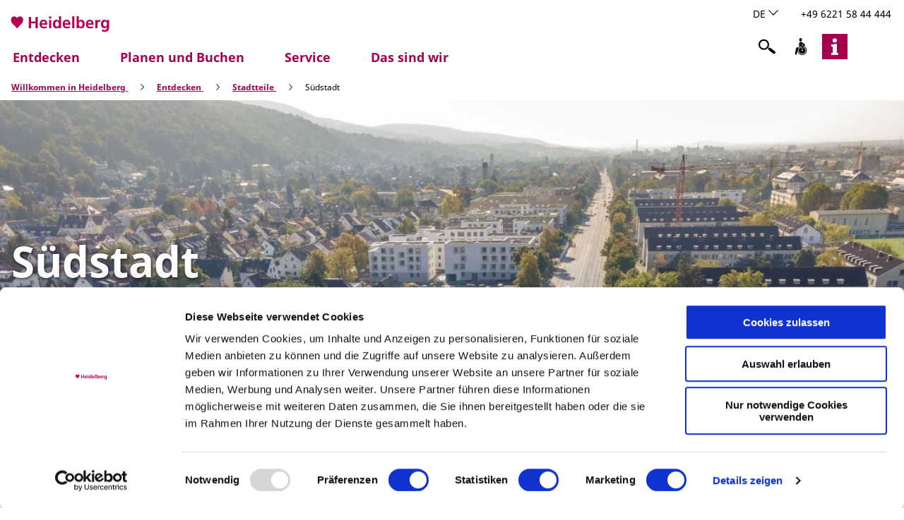

--- FILE ---
content_type: text/html; charset=utf-8
request_url: https://www.heidelberg-marketing.de/entdecken/stadtteile/suedstadt
body_size: 22515
content:
<!DOCTYPE html><html class="no-js" lang="de"><head><meta charset="utf-8"><!-- This website is powered by TYPO3 - inspiring people to share! TYPO3 is a free open source Content Management Framework initially created by Kasper Skaarhoj and licensed under GNU/GPL. TYPO3 is copyright 1998-2026 of Kasper Skaarhoj. Extensions are copyright of their respective owners. Information and contribution at https://typo3.org/ --><link rel="shortcut icon" href="/typo3conf/ext/ndstemplate/Resources/Public/Assets/favicon/neustads/favicon.ico" type="image/x-icon"><title>Südstadt</title><meta name="generator" content="TYPO3 CMS"/><meta name="viewport" content="width=device-width, initial-scale=1"/><meta name="twitter:card" content="summary"/><link rel="stylesheet" type="text/css" href="/typo3temp/assets/compressed/merged-2d6e548fda9f701760e00a09c026f699-min.css.gzip?1708526741" media="print"><style type="text/css"> /*<![CDATA[*/ <!-- /*Base_critical*/ :root{--btn-bg-color: #fff;--btn-bg-color-active: #A50050;--btn-text-color: #A50050;--btn-text-color-active: #fff;--btn-border: #A50050 solid 2px;--btn-border-active: #A50050 solid 2px}.btn{font-size:14px;font-family:"Noto Sans",sans-serif,-apple-system,BlinkMacSystemFont,"Segoe UI",Roboto,"Helvetica Neue",Arial,sans-serif,"Apple Color Emoji","Segoe UI Emoji","Segoe UI Symbol";font-weight:400;line-height:1.5;display:inline-flex;text-align:center;white-space:nowrap;vertical-align:middle;align-items:center;-webkit-user-select:none;-moz-user-select:none;-ms-user-select:none;user-select:none;height:2rem;border:var(--btn-border);background-color:var(--btn-bg-color);color:var(--btn-text-color);text-decoration:none;font-weight:400;margin-right:.35rem;margin-bottom:.35rem;padding:0 .5rem}@media screen and (min-width: 414px){.btn{font-size:calc(14px + 4 * (100vw - 414px) / 866)}}@media screen and (min-width: 1280px){.btn{font-size:18px}}@media (min-width: 768px){.btn{margin-right:1rem;margin-bottom:1rem;padding:0 1rem;height:3.125rem}}.btn:last-child{margin-right:0}.btn--small{font-size:10px;font-family:"Noto Sans",sans-serif,-apple-system,BlinkMacSystemFont,"Segoe UI",Roboto,"Helvetica Neue",Arial,sans-serif,"Apple Color Emoji","Segoe UI Emoji","Segoe UI Symbol";font-weight:400;line-height:1.5;height:1.5rem;padding:0 .5rem}@media screen and (min-width: 414px){.btn--small{font-size:calc(10px + 6 * (100vw - 414px) / 866)}}@media screen and (min-width: 1280px){.btn--small{font-size:16px}}@media (min-width: 768px){.btn--small{height:2.25rem;padding:0 1rem}}.btn--filter{font-size:10px;font-family:"Noto Sans",sans-serif,-apple-system,BlinkMacSystemFont,"Segoe UI",Roboto,"Helvetica Neue",Arial,sans-serif,"Apple Color Emoji","Segoe UI Emoji","Segoe UI Symbol";font-weight:400;line-height:1.5;height:1.5rem;padding:0 .5rem}@media screen and (min-width: 414px){.btn--filter{font-size:calc(10px + 6 * (100vw - 414px) / 866)}}@media screen and (min-width: 1280px){.btn--filter{font-size:16px}}@media (min-width: 768px){.btn--filter{height:2.25rem;padding:0 1rem}}.btn--reset{background-color:transparent;outline:none;border:0;margin:0}.btn--round{background-color:transparent;outline:none;border:0;margin:0;margin:.5em;border:var(--btn-border);border-radius:50%;border-color:currentColor;color:currentColor;width:2rem;padding:0;justify-content:center;align-items:center}@media (min-width: 768px){.btn--round{width:3.125rem}}.btn--round:last-child{margin-right:.5em}.btn--grouped{margin-right:0;margin-bottom:2px}.btn--grouped:not(:last-child){margin-right:-2px}.btn--loading{cursor:wait !important}@media (min-width: 415px){.btn--switch-icon-text-responsive .btn__icon{display:none}}@media (max-width: 414px){.btn--switch-icon-text-responsive .btn__text{display:none}}.btn__icon{margin-right:.25em}.btn__icon:last-child{margin-right:0}.btn__icon .icon__svg{width:1rem;height:1rem}@media (min-width: 768px){.btn__icon .icon__svg{width:1.5rem;height:1.5rem}}.btn__icon ~ .btn__text{margin-left:.5em}.btn-container{width:100%}.btn-group{display:flex;flex-wrap:wrap;width:100%;align-items:center}.btn-group .btn{margin-bottom:1rem}.btn-group--align-left{justify-content:flex-start}.btn-group--align-center{justify-content:center}.btn-group--align-right{justify-content:flex-end}.btn--loading{position:relative}.btn--loading .btn__icon{display:none}.btn--loading:before{border-radius:50%;width:1.5em;height:1.5em;content:' ';position:relative;text-indent:-9999em;border-top:0.2em solid rgba(165,0,80,0.5);border-right:0.2em solid rgba(165,0,80,0.5);border-bottom:0.2em solid rgba(165,0,80,0.5);border-left:0.2em solid #A50050;-webkit-animation:btn__spinner 1.1s infinite linear;animation:btn__spinner 1.1s infinite linear}.btn--loading .btn__text{padding-left:.5em}@-webkit-keyframes btn__spinner{0%{-webkit-transform:rotate(0deg);transform:rotate(0deg)}100%{-webkit-transform:rotate(360deg);transform:rotate(360deg)}}@keyframes btn__spinner{0%{-webkit-transform:rotate(0deg);transform:rotate(0deg)}100%{-webkit-transform:rotate(360deg);transform:rotate(360deg)}}:root{--color: #000;--bg-color: #fff;--border-color: #000;--link-color: #A50050;--link-color-hover: #000;--color-media: #fff}.scheme--base{--color: #A50050;--background-color: #fff;--border-color: rgba(0,0,0,0);--color-media: #fff}.scheme--conversion{--color: #fff;--background-color: #A50050;--border-color: #A50050;--color-media: #fff}.scheme--light-1{--color: #000;--background-color: #fff;--border-color: #fff;--color-media: #fff}.scheme--light-2{--color: #000;--background-color: #F6F6F6;--border-color: #F6F6F6;--color-media: #F6F6F6}.scheme--dark-1{--color: #fff;--background-color: #333;--border-color: #333}.scheme--ddata{--color: #fff;--background-color: rgba(0,0,0,0);--border-color: rgba(0,0,0,0)}[class^='scheme--'],[class*=' scheme--']{color:var(--color);background-color:var(--background-color);border-color:var(--border-color);color-media:var(--color-media)}:root{-moz-tab-size:4;-o-tab-size:4;tab-size:4}*,*::before,*::after{box-sizing:inherit}html{font-size:16px;box-sizing:border-box;line-height:1}body{font-size:14px;margin:0;font-family:"Noto Sans",sans-serif,-apple-system,BlinkMacSystemFont,"Segoe UI",Roboto,"Helvetica Neue",Arial,sans-serif,"Apple Color Emoji","Segoe UI Emoji","Segoe UI Symbol";color:var(--color);position:relative;-webkit-font-smoothing:antialiased;-moz-osx-font-smoothing:grayscale;overflow-wrap:break-word}@media screen and (min-width: 414px){body{font-size:calc(14px + 4 * (100vw - 414px) / 866)}}@media screen and (min-width: 1280px){body{font-size:18px}}body.default hr{height:0}body.default b,body.default strong{font-weight:bolder}body.default code,body.default kbd,body.default samp,body.default pre{font-family:SFMono-Regular,Menlo,Monaco,Consolas,"Liberation Mono","Courier New",monospace;font-size:1em}body.default small{font-size:80%}body.default sub,body.default sup{font-size:75%;line-height:0;position:relative;vertical-align:baseline}body.default sub{bottom:-0.25em}body.default sup{top:-0.5em}body.default summary{display:list-item}body.default a:not(.btn),body.default .text-link:not(.btn){color:var(--link-color)}body.default figure{margin:0}body.default blockquote{margin:0}button,input,optgroup,select,textarea{font-family:inherit;font-size:100%;line-height:1.15;margin:0}button,select{text-transform:none}button,[type='button'],[type='reset'],[type='submit']{appearance:auto;-webkit-appearance:button;-moz-appearance:button;border-radius:0}button::-moz-focus-inner,[type='button']::-moz-focus-inner,[type='reset']::-moz-focus-inner,[type='submit']::-moz-focus-inner{border-style:none;padding:0}button:-moz-focusring,[type='button']:-moz-focusring,[type='reset']:-moz-focusring,[type='submit']:-moz-focusring{outline:1px dotted ButtonText}fieldset{padding:0;border:0;margin:0;min-width:0;max-width:100%}legend{padding:0}progress{vertical-align:baseline}[type='number']::-webkit-inner-spin-button,[type='number']::-webkit-outer-spin-button{height:auto}[type='search']{appearance:auto;-webkit-appearance:textfield;-moz-appearance:textfield;outline-offset:-2px}[type='search']::-webkit-search-decoration{-webkit-appearance:none}::-webkit-file-upload-button{-webkit-appearance:button;font:inherit}select:-moz-focusring{color:transparent;text-shadow:0 0 0 #000}option{color:#000;background-color:#fff}.icon{display:inline-flex;flex-direction:row;flex-wrap:nowrap;justify-content:flex-start;align-content:center;align-items:center;line-height:1}.icon__svg{order:0;flex:0 1 auto;align-self:auto;fill:currentColor;height:1em;width:1em}.icon--small .icon__svg{width:.5em}@font-face{font-family:'Lato';font-style:normal;font-weight:400;src:local("Lato Regular"),local("Lato-Regular"),url("/typo3conf/ext/ndstemplate/Resources/Public/Fonts/lato-v14-latin-regular.woff2") format("woff2"),url("/typo3conf/ext/ndstemplate/Resources/Public/Fonts/lato-v14-latin-regular.woff") format("woff");font-display:swap}@font-face{font-family:'Lato';font-style:normal;font-weight:700;src:local("Lato Bold"),local("Lato-Bold"),url("/typo3conf/ext/ndstemplate/Resources/Public/Fonts/lato-v14-latin-700.woff2") format("woff2"),url("/typo3conf/ext/ndstemplate/Resources/Public/Fonts/lato-v14-latin-700.woff") format("woff");font-display:swap}@font-face{font-family:'Noto Sans';font-style:normal;font-weight:400;src:url("/typo3conf/ext/ndstemplate/Resources/Public/Fonts/noto-sans-v12-latin-regular.eot");src:local(""),url("/typo3conf/ext/ndstemplate/Resources/Public/Fonts/noto-sans-v12-latin-regular.eot?#iefix") format("embedded-opentype"),url("/typo3conf/ext/ndstemplate/Resources/Public/Fonts/noto-sans-v12-latin-regular.woff2") format("woff2"),url("/typo3conf/ext/ndstemplate/Resources/Public/Fonts/noto-sans-v12-latin-regular.woff") format("woff"),url("/typo3conf/ext/ndstemplate/Resources/Public/Fonts/noto-sans-v12-latin-regular.ttf") format("truetype"),url("/typo3conf/ext/ndstemplate/Resources/Public/Fonts/noto-sans-v12-latin-regular.svg#NotoSans") format("svg")}@font-face{font-family:'Noto Sans';font-style:normal;font-weight:700;src:url("/typo3conf/ext/ndstemplate/Resources/Public/Fonts/noto-sans-v12-latin-700.eot");src:local(""),url("/typo3conf/ext/ndstemplate/Resources/Public/Fonts/noto-sans-v12-latin-700.eot?#iefix") format("embedded-opentype"),url("/typo3conf/ext/ndstemplate/Resources/Public/Fonts/noto-sans-v12-latin-700.woff2") format("woff2"),url("/typo3conf/ext/ndstemplate/Resources/Public/Fonts/noto-sans-v12-latin-700.woff") format("woff"),url("/typo3conf/ext/ndstemplate/Resources/Public/Fonts/noto-sans-v12-latin-700.ttf") format("truetype"),url("/typo3conf/ext/ndstemplate/Resources/Public/Fonts/noto-sans-v12-latin-700.svg#NotoSans") format("svg")}@font-face{font-family:'Noto Sans';font-style:italic;font-weight:400;src:url("/typo3conf/ext/ndstemplate/Resources/Public/Fonts/noto-sans-v12-latin-italic.eot");src:local(""),url("/typo3conf/ext/ndstemplate/Resources/Public/Fonts/noto-sans-v12-latin-italic.eot?#iefix") format("embedded-opentype"),url("/typo3conf/ext/ndstemplate/Resources/Public/Fonts/noto-sans-v12-latin-italic.woff2") format("woff2"),url("/typo3conf/ext/ndstemplate/Resources/Public/Fonts/noto-sans-v12-latin-italic.woff") format("woff"),url("/typo3conf/ext/ndstemplate/Resources/Public/Fonts/noto-sans-v12-latin-italic.ttf") format("truetype"),url("/typo3conf/ext/ndstemplate/Resources/Public/Fonts/noto-sans-v12-latin-italic.svg#NotoSans") format("svg")}@font-face{font-family:'Noto Sans';font-style:italic;font-weight:700;src:url("/typo3conf/ext/ndstemplate/Resources/Public/Fonts/noto-sans-v12-latin-700italic.eot");src:local(""),url("/typo3conf/ext/ndstemplate/Resources/Public/Fonts/noto-sans-v12-latin-700italic.eot?#iefix") format("embedded-opentype"),url("/typo3conf/ext/ndstemplate/Resources/Public/Fonts/noto-sans-v12-latin-700italic.woff2") format("woff2"),url("/typo3conf/ext/ndstemplate/Resources/Public/Fonts/noto-sans-v12-latin-700italic.woff") format("woff"),url("/typo3conf/ext/ndstemplate/Resources/Public/Fonts/noto-sans-v12-latin-700italic.ttf") format("truetype"),url("/typo3conf/ext/ndstemplate/Resources/Public/Fonts/noto-sans-v12-latin-700italic.svg#NotoSans") format("svg")}h1,.typo-xxl{font-size:32px;font-family:inherit;font-weight:700;line-height:1.2;word-break:break-word;margin-top:0;margin-bottom:0}@media screen and (min-width: 414px){h1,.typo-xxl{font-size:calc(32px + 48 * (100vw - 414px) / 866)}}@media screen and (min-width: 1280px){h1,.typo-xxl{font-size:80px}}h2,.typo-xl{font-size:28px;font-family:inherit;font-weight:700;line-height:1.2;word-break:break-word;margin-top:0;margin-bottom:0}@media screen and (min-width: 414px){h2,.typo-xl{font-size:calc(28px + 32 * (100vw - 414px) / 866)}}@media screen and (min-width: 1280px){h2,.typo-xl{font-size:60px}}h3,.typo-l{font-size:24px;font-family:inherit;font-weight:700;line-height:1.2;word-break:break-word;margin-top:0;margin-bottom:0}@media screen and (min-width: 414px){h3,.typo-l{font-size:calc(24px + 18 * (100vw - 414px) / 866)}}@media screen and (min-width: 1280px){h3,.typo-l{font-size:42px}}h4,h5,h6,.typo-m{font-size:18px;font-family:inherit;font-weight:700;line-height:1.2;word-break:break-word;margin-top:0;margin-bottom:0}@media screen and (min-width: 414px){h4,h5,h6,.typo-m{font-size:calc(18px + 6 * (100vw - 414px) / 866)}}@media screen and (min-width: 1280px){h4,h5,h6,.typo-m{font-size:24px}}p,.bodytext,.typo-s{font-size:14px;font-family:"Noto Sans",sans-serif,-apple-system,BlinkMacSystemFont,"Segoe UI",Roboto,"Helvetica Neue",Arial,sans-serif,"Apple Color Emoji","Segoe UI Emoji","Segoe UI Symbol";font-weight:400;line-height:1.5;margin-top:0;margin-bottom:1em}@media screen and (min-width: 414px){p,.bodytext,.typo-s{font-size:calc(14px + 4 * (100vw - 414px) / 866)}}@media screen and (min-width: 1280px){p,.bodytext,.typo-s{font-size:18px}}small,.small,.typo-xs{font-size:10px;font-family:"Noto Sans",sans-serif,-apple-system,BlinkMacSystemFont,"Segoe UI",Roboto,"Helvetica Neue",Arial,sans-serif,"Apple Color Emoji","Segoe UI Emoji","Segoe UI Symbol";font-weight:400;line-height:1.5;margin-top:0;margin-bottom:1em}@media screen and (min-width: 414px){small,.small,.typo-xs{font-size:calc(10px + 6 * (100vw - 414px) / 866)}}@media screen and (min-width: 1280px){small,.small,.typo-xs{font-size:16px}}blockquote,.quote,.typo-z{font-size:18px;font-family:"Noto Sans",sans-serif,-apple-system,BlinkMacSystemFont,"Segoe UI",Roboto,"Helvetica Neue",Arial,sans-serif,"Apple Color Emoji","Segoe UI Emoji","Segoe UI Symbol";font-weight:400;line-height:1.5;margin-top:0;margin-bottom:1em}@media screen and (min-width: 414px){blockquote,.quote,.typo-z{font-size:calc(18px + 14 * (100vw - 414px) / 866)}}@media screen and (min-width: 1280px){blockquote,.quote,.typo-z{font-size:32px}}blockquote,.quote,.typo-z{font-size:18px;font-family:"Noto Sans",sans-serif,-apple-system,BlinkMacSystemFont,"Segoe UI",Roboto,"Helvetica Neue",Arial,sans-serif,"Apple Color Emoji","Segoe UI Emoji","Segoe UI Symbol";font-weight:400;line-height:1.5;margin-top:0;margin-bottom:1em;font-style:italic}@media screen and (min-width: 414px){blockquote,.quote,.typo-z{font-size:calc(18px + 14 * (100vw - 414px) / 866)}}@media screen and (min-width: 1280px){blockquote,.quote,.typo-z{font-size:32px}}.quote{width:60%;text-align:center}blockquote{font-weight:bold;color:#333333}.quote__source{font-style:normal}.noscroll{overflow-y:hidden !important}.noscroll.touchevents.retina body{position:fixed}[hidden],.hidden{display:none !important}.visually-hidden{position:absolute !important;clip:rect(1px, 1px, 1px, 1px);padding:0 !important;border:0 !important;height:1px !important;width:1px !important;overflow:hidden}.text-align-left{text-align:left !important}.text-align-center{text-align:center !important}.text-align-right{text-align:right !important}.content-wrap{display:flex;justify-content:inherit} /*Header_header_critical*/ .header{max-width:70.3125rem;margin-bottom:4rem;text-align:left;margin-right:auto}@media (max-width: 767px){.header{word-wrap:break-word;overflow-wrap:break-word;-webkit-hyphens:auto;-ms-hyphens:auto;hyphens:auto}}.header.text-align-left{margin-left:0;margin-right:auto}.header.text-align-center{margin-left:auto;margin-right:auto}.header.text-align-right{margin-left:auto;margin-right:0}.content-wrap>.header{margin-bottom:4rem}.stage--bg-video:not(.stage--bg-media-scheme-color) .header,.stage--bg-image:not(.stage--bg-media-scheme-color) .header,.stage__col--bg-image .header{text-shadow:1px 1px 5px rgba(0,0,0,0.8)}.stage__content-box .header{text-shadow:none}.header__link{text-decoration:none}.no-touchevents .header__link:not(:disabled):hover,.no-touchevents .header__link:not(:disabled).hover,.no-touchevents .header__link:not(:disabled).is-hover{text-decoration:underline}.no-touchevents .header__link:not(:disabled):focus,.no-touchevents .header__link:not(:disabled).focus,.no-touchevents .header__link:not(:disabled).is-focus{text-decoration:underline}.header__link:active,.header__link.active,.header__link.is-active{text-decoration:underline}[class^='scheme--'] .header__link,[class*=' scheme--'] .header__link{color:currentColor}[class^='scheme--'] .header__head,[class*=' scheme--'] .header__head,[class^='scheme--'] .header__sub,[class*=' scheme--'] .header__sub{color:currentColor}.header__sub{margin-top:1rem}.header__link{text-decoration:underline}.no-touchevents .header__link:not(:disabled):hover,.no-touchevents .header__link:not(:disabled).hover,.no-touchevents .header__link:not(:disabled).is-hover{text-decoration:none}.header__link:active,.header__link.active,.header__link.is-active{text-decoration:none}.article-wrap .header__link{text-decoration:underline}footer .content-wrap .header{margin-bottom:1rem} /*Stage_stage_critical*/ .stage{position:relative}.stage--border{border:20px solid #fff}.stage--transparent{background:transparent}.stage--bg-blur{background-color:#000}.stage__bg{position:absolute;top:0;bottom:0;left:0;right:0}.stage--bg-image .stage__bg{background-repeat:no-repeat;background-size:cover;background-position:center}.stage--bg-image-fixed .stage__bg{background-attachment:scroll}@media (min-width: 1024px){.no-touchevents .stage--bg-image-fixed .stage__bg{background-attachment:fixed}}.stage--align-bg-image-top .stage__bg{background-size:100%;background-position:top center}.stage--align-bg-image-bottom .stage__bg{background-size:100%;background-position:bottom center}.stage--transparent .stage__bg{background:transparent}.stage--bg-blur .stage__bg{-webkit-filter:blur(20px);filter:blur(20px);opacity:.5}.stage--bg-image-repeat .stage__bg{background-size:initial;background-repeat:repeat}.stage__bg-wrap{overflow:hidden}.stage--bg-video{overflow:hidden}.stage--bg-video .stage-video-background{position:absolute;top:50%;left:50%;-webkit-transform:translate(-50%, -50%);transform:translate(-50%, -50%);width:100%;height:100%;min-width:100%;background-size:cover;-o-object-fit:cover;object-fit:cover}.stage--bg-video.object-fit-polyfill .stage-video-background{top:100% !important;left:50% !important}.stage__parallax{background-repeat:no-repeat;background-size:cover;background-position:center;height:100%}.stage__container{width:100%;display:grid;grid-auto-rows:1fr}.stage__container--double{--stage-cols: 2}@media (min-width: 768px){.stage__container--double{grid-template-columns:repeat(2, 1fr)}}@media (min-width: 768px){.stage__container--triple{grid-template-columns:repeat(3, 1fr)}}.stage__container--full-screen{min-height:calc(100vh);min-height:calc(var(--vh, 1vh) * 100)}.stage__container--full-screen-top{align-items:start}.stage__container--full-screen-center{align-items:center}.stage__container--full-screen-bottom{align-items:end}.stage__col{position:relative;width:100%}.stage__col--bg-image{background-repeat:no-repeat;background-size:cover}.stage__col--bg-image-fixed{background-attachment:scroll}@media (min-width: 1024px){.no-touchevents .stage__col--bg-image-fixed{background-attachment:fixed}}.stage__content{--stage-horizontal-padding: 1rem;display:grid;grid-template-columns:[full-start] minmax(var(--stage-horizontal-padding), 1fr) [main-start] minmax(0, 93.75rem) [main-end] minmax(var(--stage-horizontal-padding), 1fr) [full-end]}.stage__content>.content-wrap{grid-column:main}.stage__content>.content-full{grid-column:full}.stage--bg-video:not(.stage--bg-media-scheme-color) .stage__content,.stage--bg-image:not(.stage--bg-media-scheme-color) .stage__content{color:var(--color-media)}@media (min-width: 768px){.stage__container--double .stage__content{--stage-horizontal-padding: 2rem}}.stage__content--double-left{grid-template-columns:minmax(1rem, 1fr) [main-start] minmax(0, calc(46.875rem - var(--stage-horizontal-padding))) [main-end];padding-right:var(--stage-horizontal-padding)}.stage__content--double-right{grid-template-columns:[main-start] minmax(0, calc(46.875rem - var(--stage-horizontal-padding))) [main-end] minmax(1rem, 1fr);padding-left:var(--stage-horizontal-padding)}.stage__container--triple{max-width:93.75rem;margin-left:auto;margin-right:auto}.stage__content--align-left{justify-content:flex-start}.stage__content--align-center{justify-content:center}.stage__content--align-right{justify-content:flex-end}.stage__content--pt-1{padding-top:2rem}@media screen and (min-width: 414px){.stage__content--pt-1{padding-top:calc(2rem + 2 * (100vw - 414px) / 354)}}@media screen and (min-width: 768px){.stage__content--pt-1{padding-top:4rem}}.stage__content--pb-1{padding-bottom:2rem}@media screen and (min-width: 414px){.stage__content--pb-1{padding-bottom:calc(2rem + 2 * (100vw - 414px) / 354)}}@media screen and (min-width: 768px){.stage__content--pb-1{padding-bottom:4rem}}.stage__content--pt-2{padding-top:4rem}@media screen and (min-width: 414px){.stage__content--pt-2{padding-top:calc(4rem + 4 * (100vw - 414px) / 354)}}@media screen and (min-width: 768px){.stage__content--pt-2{padding-top:8rem}}.stage__content--pb-2{padding-bottom:4rem}@media screen and (min-width: 414px){.stage__content--pb-2{padding-bottom:calc(4rem + 4 * (100vw - 414px) / 354)}}@media screen and (min-width: 768px){.stage__content--pb-2{padding-bottom:8rem}}.stage__content--pt-3{padding-top:6rem}@media screen and (min-width: 414px){.stage__content--pt-3{padding-top:calc(6rem + 6 * (100vw - 414px) / 354)}}@media screen and (min-width: 768px){.stage__content--pt-3{padding-top:12rem}}.stage__content--pb-3{padding-bottom:6rem}@media screen and (min-width: 414px){.stage__content--pb-3{padding-bottom:calc(6rem + 6 * (100vw - 414px) / 354)}}@media screen and (min-width: 768px){.stage__content--pb-3{padding-bottom:12rem}}.stage__content--pt-4{padding-top:8rem}@media screen and (min-width: 414px){.stage__content--pt-4{padding-top:calc(8rem + 8 * (100vw - 414px) / 354)}}@media screen and (min-width: 768px){.stage__content--pt-4{padding-top:16rem}}.stage__content--pb-4{padding-bottom:8rem}@media screen and (min-width: 414px){.stage__content--pb-4{padding-bottom:calc(8rem + 8 * (100vw - 414px) / 354)}}@media screen and (min-width: 768px){.stage__content--pb-4{padding-bottom:16rem}}.stage__content--pt-5{padding-top:10rem}@media screen and (min-width: 414px){.stage__content--pt-5{padding-top:calc(10rem + 10 * (100vw - 414px) / 354)}}@media screen and (min-width: 768px){.stage__content--pt-5{padding-top:20rem}}.stage__content--pb-5{padding-bottom:10rem}@media screen and (min-width: 414px){.stage__content--pb-5{padding-bottom:calc(10rem + 10 * (100vw - 414px) / 354)}}@media screen and (min-width: 768px){.stage__content--pb-5{padding-bottom:20rem}}.stage__content--pt-6{padding-top:12rem}@media screen and (min-width: 414px){.stage__content--pt-6{padding-top:calc(12rem + 12 * (100vw - 414px) / 354)}}@media screen and (min-width: 768px){.stage__content--pt-6{padding-top:24rem}}.stage__content--pb-6{padding-bottom:12rem}@media screen and (min-width: 414px){.stage__content--pb-6{padding-bottom:calc(12rem + 12 * (100vw - 414px) / 354)}}@media screen and (min-width: 768px){.stage__content--pb-6{padding-bottom:24rem}}.stage__content--pt-7{padding-top:14rem}@media screen and (min-width: 414px){.stage__content--pt-7{padding-top:calc(14rem + 14 * (100vw - 414px) / 354)}}@media screen and (min-width: 768px){.stage__content--pt-7{padding-top:28rem}}.stage__content--pb-7{padding-bottom:14rem}@media screen and (min-width: 414px){.stage__content--pb-7{padding-bottom:calc(14rem + 14 * (100vw - 414px) / 354)}}@media screen and (min-width: 768px){.stage__content--pb-7{padding-bottom:28rem}}.stage--col-borders .stage__col{border:#000 1px solid;border-left:0;border-right:0}.stage--col-borders .stage__col:not(:last-child){border-right:#000 1px solid} /*Article_article_critical*/ :root{--article-max-width: 70.3125rem}.article-wrap{grid-column:main;width:100%;max-width:var(--article-max-width);margin-left:auto;margin-right:auto;justify-content:inherit}.article{width:100%;margin-bottom:1rem}.article:before,.article:after{content:" ";display:table}.article:after{clear:both}.article:last-child{margin-bottom:0}.article ul{list-style-position:inside;padding:0}.article__media{margin:0 0 1em;height:auto;max-width:450px}.article__media img{max-width:100%;height:auto}@media (min-width: 768px){.article__media--left{float:left;margin-right:1em}}@media (min-width: 768px){.article__media--right{float:right;margin-left:1em}}@media (min-width: 768px){.stage__container--double .article__media{float:none;margin-left:0;margin-right:0}}.article__figure{margin-bottom:1em}.article__figure-video{min-height:300px}.article__figure--audio audio{width:450px;max-width:100%}.article--singlemedia .article__media{float:none;margin-left:auto;margin-right:auto}.article--singlemedia .article__media audio{margin:1rem}.article__text--two-columns{-webkit-columns:320px 2;-moz-columns:320px 2;columns:320px 2;-webkit-column-gap:7.5rem;-moz-column-gap:7.5rem;column-gap:7.5rem}.article__text--two-columns .article__header{-webkit-column-span:all;-moz-column-span:all;column-span:all} /*Iconlist_iconlist_critical*/ .iconlist{font-size:18px;display:inline-flex;align-self:flex-start;justify-content:left;padding:0;margin:1rem 0}@media screen and (min-width: 414px){.iconlist{font-size:calc(18px + 6 * (100vw - 414px) / 866)}}@media screen and (min-width: 1280px){.iconlist{font-size:24px}}.iconlist__item{display:inline-flex;margin-right:2.5rem}.iconlist__item:last-child{margin-right:0}.iconlist__link{display:inline-flex;color:#000;text-decoration:none;padding:.25rem}.no-touchevents .iconlist__link:focus,.no-touchevents .iconlist__link.focus,.no-touchevents .iconlist__link.is-focus{outline:1px currentColor solid}.iconlist__icon{fill:currentColor}.iconlist__icon .icon__svg{height:2rem;width:2rem} /*Pageheader_pageheader_critical*/ .pageheader{z-index:90;position:absolute;top:0;right:0;left:0;padding:0.5em 1em;color:#fff;background:rgba(0,0,0,0.6)}.pageheader__content{max-width:93.75rem;margin-left:auto;margin-right:auto;display:flex;flex-direction:row;flex-wrap:nowrap;justify-content:space-between;align-content:stretch;align-items:center}.pageheader__section{flex:0 0 auto}.pageheader__link{display:block;color:#fff}.no-touchevents .pageheader__link:not(:disabled):hover,.no-touchevents .pageheader__link:not(:disabled).hover,.no-touchevents .pageheader__link:not(:disabled).is-hover{color:#e6e6e6}.no-touchevents .pageheader__link:not(:disabled):focus,.no-touchevents .pageheader__link:not(:disabled).focus,.no-touchevents .pageheader__link:not(:disabled).is-focus{color:#e6e6e6}.pageheader__link:active,.pageheader__link.active,.pageheader__link.is-active{color:#e6e6e6}.no-touchevents .is-scrolled .pageheader__link:not(:disabled):hover,.no-touchevents .is-scrolled .pageheader__link:not(:disabled).hover,.no-touchevents .is-scrolled .pageheader__link:not(:disabled).is-hover,.no-touchevents .pageheader--alternative .pageheader__link:not(:disabled):hover,.no-touchevents .pageheader--alternative .pageheader__link:not(:disabled).hover,.no-touchevents .pageheader--alternative .pageheader__link:not(:disabled).is-hover{color:#000}.no-touchevents .is-scrolled .pageheader__link:not(:disabled):focus,.no-touchevents .is-scrolled .pageheader__link:not(:disabled).focus,.no-touchevents .is-scrolled .pageheader__link:not(:disabled).is-focus,.no-touchevents .pageheader--alternative .pageheader__link:not(:disabled):focus,.no-touchevents .pageheader--alternative .pageheader__link:not(:disabled).focus,.no-touchevents .pageheader--alternative .pageheader__link:not(:disabled).is-focus{color:#000}.is-scrolled .pageheader__link:active,.is-scrolled .pageheader__link.active,.is-scrolled .pageheader__link.is-active,.pageheader--alternative .pageheader__link:active,.pageheader--alternative .pageheader__link.active,.pageheader--alternative .pageheader__link.is-active{color:#000}.pageheader__logo-link{display:flex}.pageheader__logo{height:2.25rem;position:relative;fill:currentColor}@media screen and (min-width: 414px){.pageheader__logo{height:calc(2.25rem + .25 * (100vw - 414px) / 354)}}@media screen and (min-width: 768px){.pageheader__logo{height:2.5rem}}.pageheader__btn{margin:0}.pageheader__btn.pageheader__btn--conversion{color:#A50050}.no-touchevents .pageheader__btn.pageheader__btn--conversion:not(:disabled):hover,.no-touchevents .pageheader__btn.pageheader__btn--conversion:not(:disabled).hover,.no-touchevents .pageheader__btn.pageheader__btn--conversion:not(:disabled).is-hover{color:#A50050;border-color:#A50050}.no-touchevents .pageheader__btn.pageheader__btn--conversion:not(:disabled):focus,.no-touchevents .pageheader__btn.pageheader__btn--conversion:not(:disabled).focus,.no-touchevents .pageheader__btn.pageheader__btn--conversion:not(:disabled).is-focus{color:#A50050;border-color:#A50050}.pageheader__btn.pageheader__btn--conversion:active,.pageheader__btn.pageheader__btn--conversion.active,.pageheader__btn.pageheader__btn--conversion.is-active{color:#A50050;border-color:#A50050}.pageheader__btn .btn__text{display:none}@media (min-width: 768px){.pageheader__btn .btn__text{display:inline}}@media (max-width: 767px){.pageheader__btn .btn__icon{margin-right:0}}.pageheader__flyouts{display:none} /*Inlinelist_inlinelist_critical*/ .inlinelist{display:inline-flex;align-self:flex-start;justify-content:center;flex-wrap:wrap;padding:0;margin:0}.inlinelist__item{flex:0 1 auto;list-style:none;padding:0;margin:0 0 .5rem}.inlinelist__item:first-child{padding-left:0}.inlinelist__link{color:currentColor;text-decoration:none;display:inline-flex;flex-wrap:nowrap;justify-content:center;align-content:space-between;align-items:center;padding-left:0;padding-right:1rem;padding-top:.5rem;padding-bottom:.5rem}.inlinelist__link-item{flex:0 0 auto}.inlinelist--pipe .inlinelist__item{position:relative}.inlinelist--pipe .inlinelist__item:last-child .inlinelist__link{border-right-color:transparent}.inlinelist--pipe .inlinelist__link{padding-left:1rem;padding-right:1rem;padding-top:0;padding-bottom:0;border-right:solid 1px currentColor;line-height:1.2}.no-touchevents .inlinelist--pipe .inlinelist__link:focus,.no-touchevents .inlinelist--pipe .inlinelist__link.focus,.no-touchevents .inlinelist--pipe .inlinelist__link.is-focus{outline:1px currentColor solid;border-right-color:transparent}.inlinelist--icon{font-size:1.25em}.inlinelist--icon .inlinelist__link{padding-right:1rem}.inlinelist--icon .inlinelist__icon{font-size:1.5em}.inlinelist--icon .inlinelist__icon-label{padding-left:.25em}.inlinelist--logo .inlinelist__item{padding:1rem}.inlinelist--logo .inlinelist__item img{height:30px;width:auto}@media (min-width: 768px){.inlinelist--logo .inlinelist__item img{height:40px}}@media (min-width: 1024px){.inlinelist--logo .inlinelist__item img{height:60px}}.inlinelist--logo .inlinelist__link{padding-right:1rem}.inlinelist--center{margin:0 auto}.inlinelist--spacer{justify-content:left}.inlinelist--spacer>.inlinelist__item{margin-right:2em}@media (max-width: 767px){.inlinelist--toolbar{display:flex}}.inlinelist--toolbar>.inlinelist__item{border-right:#000 1px solid}.inlinelist--toolbar>.inlinelist__item .inlinelist__link{padding-left:1rem}.inlinelist--toolbar>.inlinelist__item:first-child{border-left:#000 1px solid}@media (max-width: 767px){.inlinelist--toolbar>.inlinelist__item{flex-grow:1}}.inlinelist--toolbar .inlinelist__item-icon{font-size:1.25em;margin-right:.25em} /*Form_inline-form_critical*/ .inline-form{display:flex;justify-content:center;align-items:center}.inline-form--left{justify-content:flex-start}.inline-form--right{justify-content:flex-end}.inline-form__input-wrap{position:relative;flex:1 0 auto;max-width:20rem}.inline-form__input{width:100%;height:2rem;padding:.5em;border:1px solid #000}@media (min-width: 768px){.inline-form__input{height:3rem}}.inline-form__input-label{position:absolute;-webkit-transform:translateY(-100%);transform:translateY(-100%);font-size:10px;font-family:"Noto Sans",sans-serif,-apple-system,BlinkMacSystemFont,"Segoe UI",Roboto,"Helvetica Neue",Arial,sans-serif,"Apple Color Emoji","Segoe UI Emoji","Segoe UI Symbol";font-weight:400;line-height:1.5}@media screen and (min-width: 414px){.inline-form__input-label{font-size:calc(10px + 6 * (100vw - 414px) / 866)}}@media screen and (min-width: 1280px){.inline-form__input-label{font-size:16px}}.inline-form__submit{margin-bottom:0} /*Tilewall_tilewall_critical*/ .tilewall{position:relative;width:100%}.tilewall.tilewall--spacing{overflow:hidden;margin-bottom:.25rem}@media (min-width: 768px){.tilewall.tilewall--spacing{margin-bottom:.5rem}}.tilewall .tile--two-third.tile--single-height+.tile--one-third.tile--single-height+.tile--single-height,.tilewall .tile--one-third.tile--single-height+.tile--two-third.tile--single-height+.tile--single-height{clear:both}.tilewall__content:before,.tilewall__content:after{content:" ";display:table}.tilewall__content:after{clear:both}.tilewall--spacing .tilewall__content{margin:-.25rem}@media (min-width: 768px){.tilewall--spacing .tilewall__content{margin:-.5rem}}.tilewall__group{clear:both}.tilewall--layout-t5 .tilewall__content--reverse .tile:first-child,.tilewall--layout-q5 .tilewall__content--reverse .tile:first-child,.tilewall--layout-q7 .tilewall__content--reverse .tile:first-child,.tilewall--layout-q8 .tilewall__content--reverse .tile:first-child,.tilewall--layout-q9 .tilewall__content--reverse .tile:first-child,.tilewall--layout-q12 .tilewall__content--reverse .tile:first-child,.tilewall--layout-q16 .tilewall__content--reverse .tile:first-child{float:right} /*Tile_tile_critical*/ .tile{display:inline-block;float:left;position:relative}.tilewall__content--right .tile{float:right}.tile--clear{clear:both}.tile__link{position:absolute;top:0;bottom:0;left:0;right:0}.tile--one-quarter{width:50%}.tile--one-quarter.tile--single-height{position:relative}.tile--one-quarter.tile--single-height:before{display:block;content:"";width:100%;padding-top:75%}.tile--one-quarter.tile--double-height{position:relative}.tile--one-quarter.tile--double-height:before{display:block;content:"";width:100%;padding-top:150%}.tile--one-quarter.tile--triple-height{position:relative}.tile--one-quarter.tile--triple-height:before{display:block;content:"";width:100%;padding-top:225%}.tile--one-quarter.tile--quadruple-height{position:relative}.tile--one-quarter.tile--quadruple-height:before{display:block;content:"";width:100%;padding-top:300%}@media (min-width: 415px){.tile--one-quarter{width:25%}}.tile--two-quarter{width:100%}.tile--two-quarter.tile--single-height{position:relative}.tile--two-quarter.tile--single-height:before{display:block;content:"";width:100%;padding-top:37.5%}.tile--two-quarter.tile--double-height{position:relative}.tile--two-quarter.tile--double-height:before{display:block;content:"";width:100%;padding-top:75%}.tile--two-quarter.tile--triple-height{position:relative}.tile--two-quarter.tile--triple-height:before{display:block;content:"";width:100%;padding-top:112.5%}.tile--two-quarter.tile--quadruple-height{position:relative}.tile--two-quarter.tile--quadruple-height:before{display:block;content:"";width:100%;padding-top:150%}@media (min-width: 415px){.tile--two-quarter{width:50%}}.tile--three-quarter{width:100%}.tile--three-quarter.tile--single-height{position:relative}.tile--three-quarter.tile--single-height:before{display:block;content:"";width:100%;padding-top:25%}.tile--three-quarter.tile--double-height{position:relative}.tile--three-quarter.tile--double-height:before{display:block;content:"";width:100%;padding-top:50%}.tile--three-quarter.tile--triple-height{position:relative}.tile--three-quarter.tile--triple-height:before{display:block;content:"";width:100%;padding-top:75%}.tile--three-quarter.tile--quadruple-height{position:relative}.tile--three-quarter.tile--quadruple-height:before{display:block;content:"";width:100%;padding-top:100%}@media (min-width: 415px){.tile--three-quarter{width:75%}}.tile--four-quarter{width:100%}.tile--four-quarter.tile--single-height{position:relative}.tile--four-quarter.tile--single-height:before{display:block;content:"";width:100%;padding-top:18.75%}.tile--four-quarter.tile--double-height{position:relative}.tile--four-quarter.tile--double-height:before{display:block;content:"";width:100%;padding-top:37.5%}.tile--four-quarter.tile--triple-height{position:relative}.tile--four-quarter.tile--triple-height:before{display:block;content:"";width:100%;padding-top:56.25%}.tile--four-quarter.tile--quadruple-height{position:relative}.tile--four-quarter.tile--quadruple-height:before{display:block;content:"";width:100%;padding-top:75%}.tile--one-third{width:100%}.tile--one-third.tile--single-height{position:relative}.tile--one-third.tile--single-height:before{display:block;content:"";width:100%;padding-top:75%}.tile--one-third.tile--double-height{position:relative}.tile--one-third.tile--double-height:before{display:block;content:"";width:100%;padding-top:150%}.tile--one-third.tile--triple-height{position:relative}.tile--one-third.tile--triple-height:before{display:block;content:"";width:100%;padding-top:225%}.tile--one-third.tile--quadruple-height{position:relative}.tile--one-third.tile--quadruple-height:before{display:block;content:"";width:100%;padding-top:300%}@media (min-width: 415px){.tile--one-third{width:33.33333%}}.tile--two-third{width:100%}.tile--two-third.tile--single-height{position:relative}.tile--two-third.tile--single-height:before{display:block;content:"";width:100%;padding-top:37.5%}.tile--two-third.tile--double-height{position:relative}.tile--two-third.tile--double-height:before{display:block;content:"";width:100%;padding-top:75%}.tile--two-third.tile--triple-height{position:relative}.tile--two-third.tile--triple-height:before{display:block;content:"";width:100%;padding-top:112.5%}.tile--two-third.tile--quadruple-height{position:relative}.tile--two-third.tile--quadruple-height:before{display:block;content:"";width:100%;padding-top:150%}@media (min-width: 415px){.tile--two-third{width:66.66667%}}.tile--three-third{width:100%}.tile--three-third.tile--single-height{position:relative}.tile--three-third.tile--single-height:before{display:block;content:"";width:100%;padding-top:25%}.tile--three-third.tile--double-height{position:relative}.tile--three-third.tile--double-height:before{display:block;content:"";width:100%;padding-top:50%}.tile--three-third.tile--triple-height{position:relative}.tile--three-third.tile--triple-height:before{display:block;content:"";width:100%;padding-top:75%}.tile--three-third.tile--quadruple-height{position:relative}.tile--three-third.tile--quadruple-height:before{display:block;content:"";width:100%;padding-top:100%}.simpleslider__item>.tile{width:100%}.tile__wrap{position:absolute;top:0;left:0;right:0;bottom:0;overflow:hidden;background-size:cover}.tilewall--spacing .tile__wrap{position:absolute;top:.5rem;left:.5rem;right:.5rem;bottom:.5rem}@media (max-width: 767px){.tilewall--spacing .tile__wrap{position:absolute;top:.25rem;left:.25rem;right:.25rem;bottom:.25rem}} /*Popover_popover_critical*/ @media (max-width: 767px){.popover__content{visibility:hidden}} /*Breadcrumb_breadcrumb_critical*/ .breadcrumb{display:none;font-size:10px;font-family:"Noto Sans",sans-serif,-apple-system,BlinkMacSystemFont,"Segoe UI",Roboto,"Helvetica Neue",Arial,sans-serif,"Apple Color Emoji","Segoe UI Emoji","Segoe UI Symbol";font-weight:400;line-height:1.5}@media screen and (min-width: 414px){.breadcrumb{font-size:calc(10px + 6 * (100vw - 414px) / 866)}}@media screen and (min-width: 1280px){.breadcrumb{font-size:16px}}@media (min-width: 415px){.breadcrumb{display:block;padding-top:.5rem;padding-bottom:.5rem}}.breadcrumb__links{display:inline-flex;align-self:flex-start;justify-content:center;flex-wrap:wrap;padding:0;margin:0;list-style:none}.breadcrumb__item{flex:0 1 auto;position:relative;padding-right:.5em}.breadcrumb__icon{font-size:.75em;padding-left:.5em} /*Form_form_critical*/ .form{width:100%;max-width:60rem;margin:0 auto 1rem}.form__fields{display:grid;width:100%;grid-template-columns:repeat(1, 1fr);grid-gap:2em}@media (min-width: 415px){.form__fields{grid-template-columns:repeat(2, 1fr)}}.form__field{position:relative;margin-bottom:.5em}@media (min-width: 415px){.form__field--full-width{grid-column:1 / span 2}}.form__field--agb{display:flex;align-items:baseline}.form__field--agb-label{margin-right:.5em}.form__field-label{position:absolute;-webkit-transform:translateY(-100%);transform:translateY(-100%)}.form__field-label-required{text-decoration:none}.form__field-input,.form__field-select{width:100%;height:2rem;padding:.5em;border:#000 1px solid}@media (min-width: 415px){.form__field-input,.form__field-select{height:3rem}}.form__field-input.invalid,.form__field-select.invalid{border-color:#93343A}.form__field-input.valid,.form__field-select.valid{border-color:#93D424}.form__field-select{position:relative;z-index:1;background-color:transparent;-webkit-appearance:none;-moz-appearance:none}.form__field-options{margin-top:.25em}.form__field-option-label{display:flex;width:100%;align-items:baseline}.form__field-option{margin-right:.5em}.form__field-textarea{width:100%;padding:.5em}.form__submit{margin-bottom:0}.form__footer{display:flex;justify-content:space-between;align-items:center}.form__error{display:block;width:100%;color:#93343A;margin-top:.5rem}.form__select{position:relative;background-color:#fff}.form__field-select-arrow{position:absolute;right:1em;top:50%;-webkit-transform:translateY(-50%);transform:translateY(-50%);transition:-webkit-transform 250ms linear;transition:transform 250ms linear;transition:transform 250ms linear, -webkit-transform 250ms linear}.dk-select-open-down ~ .form__field-select-arrow,.dk-select-open-up ~ .form__field-select-arrow{-webkit-transform:translateY(-50%) rotateX(180deg);transform:translateY(-50%) rotateX(180deg)}.form__checkbox,.form__radio{display:block;cursor:pointer}.form__input-placebo{position:relative;display:inline-block;overflow:hidden;width:2em;height:2em;background:#fff;border:#000 1px solid;color:#000;box-shadow:0 0 0 3px rgba(135,206,250,0);margin-right:.25em;line-height:0;vertical-align:calc(-.5em - 2px)}.form__input-placebo:after{display:block;opacity:0;content:' ';background:#000;border-radius:50%;width:150%;height:150%;position:absolute;left:50%;top:50%;-webkit-transform:translate3d(-50%, -50%, 0) scale(0);transform:translate3d(-50%, -50%, 0) scale(0)}.form__input-placebo:focus{box-shadow:0 0 0 3px #87cefa;transition:box-shadow 125ms ease-in}.form__input-placebo--radio{border:#000 1px solid;border-radius:50%}.form__input-placebo--radio:after{width:50%;height:50%}.form__checkbox--styled input[type="checkbox"],.form__checkbox--styled input[type="radio"],.form__radio--styled input[type="checkbox"],.form__radio--styled input[type="radio"]{position:absolute;opacity:0}.form__input-placebo-icon{justify-content:center;position:relative;z-index:1;width:100%;height:100%;color:#fff;opacity:0}.form__checkbox--styled input[type="checkbox"],.form__radio--styled input[type="checkbox"],.form__checkbox--styled input[type="radio"],.form__radio--styled input[type="radio"]{position:absolute;opacity:0}input[type="checkbox"]:checked ~ .form__input-placebo,input[type="radio"]:checked ~ .form__input-placebo{color:#fff;background:#fff;border:#000 1px solid}input[type="checkbox"]:checked ~ .form__input-placebo:after,input[type="radio"]:checked ~ .form__input-placebo:after{display:block;opacity:1;-webkit-transform:translate3d(-50%, -50%, 0) scale(1);transform:translate3d(-50%, -50%, 0) scale(1);transition:opacity 125ms ease-in, -webkit-transform 125ms ease-in;transition:opacity 125ms ease-in, transform 125ms ease-in;transition:opacity 125ms ease-in, transform 125ms ease-in, -webkit-transform 125ms ease-in}input[type="checkbox"]:checked ~ .form__input-placebo .form__input-placebo-icon,input[type="radio"]:checked ~ .form__input-placebo .form__input-placebo-icon{opacity:1;background:inherit;transition:opacity 125ms ease-in}.form__input-icon{position:absolute;top:1px;bottom:1px;background:#fff;padding:0 .5em}.form__input-icon--valid{display:none;color:#93D424;right:1px;padding:0 .5em 0 1em;background:linear-gradient(90deg, rgba(0,0,0,0) 0%, #fff 30%)}.valid .form__input-icon--valid{display:flex} --> /*]]>*/ </style><style type="text/css">#ak7ps5de6n{background-image: url(https://www.heidelberg-marketing.de/fileadmin/_processed_/7/b/csm_HD_Suedstadt_0049_small_6699d7be4b.jpg)} @media only screen and (orientation: portrait){#ak7ps5de6n {background-image: url(https://www.heidelberg-marketing.de/fileadmin/_processed_/7/b/csm_HD_Suedstadt_0049_small_8b1d3b8fa4.jpg)}} @media only screen and (min-width: 400px){#ak7ps5de6n {background-image: url(https://www.heidelberg-marketing.de/fileadmin/_processed_/7/b/csm_HD_Suedstadt_0049_small_d7fb97518f.jpg)}} @media only screen and (min-width: 400px) and (orientation: portrait){#ak7ps5de6n {background-image: url(https://www.heidelberg-marketing.de/fileadmin/_processed_/7/b/csm_HD_Suedstadt_0049_small_b69cd5d770.jpg)}} @media only screen and (min-width: 768px){#ak7ps5de6n {background-image: url(https://www.heidelberg-marketing.de/fileadmin/_processed_/7/b/csm_HD_Suedstadt_0049_small_8748e3b961.jpg)}} @media only screen and (min-width: 768px) and (orientation: portrait){#ak7ps5de6n {background-image: url(https://www.heidelberg-marketing.de/fileadmin/_processed_/7/b/csm_HD_Suedstadt_0049_small_2f06d8e45c.jpg)}} @media only screen and (min-width: 1024px){#ak7ps5de6n {background-image: url(https://www.heidelberg-marketing.de/fileadmin/_processed_/7/b/csm_HD_Suedstadt_0049_small_d8afbd08ad.jpg)}}</style><meta http-equiv="x-ua-compatible" content="IE=edge"/><link rel="apple-touch-icon" sizes="180x180" href="/typo3conf/ext/ndstemplate/Resources/Public/Images/favicon/standard/apple-touch-icon.png"><link rel="icon" type="image/png" sizes="32x32" href="/typo3conf/ext/ndstemplate/Resources/Public/Images/favicon/standard/favicon-32x32.png"><link rel="icon" type="image/png" sizes="16x16" href="/typo3conf/ext/ndstemplate/Resources/Public/Images/favicon/standard/favicon-16x16.png"><link rel="manifest" href="/typo3conf/ext/ndstemplate/Resources/Public/Images/favicon/standard/site.webmanifest"><link rel="mask-icon" href="/typo3conf/ext/ndstemplate/Resources/Public/Images/favicon/standard/safari-pinned-tab.svg" color="#ffffff"><link rel="shortcut icon" href="/typo3conf/ext/ndstemplate/Resources/Public/Images/favicon/standard/favicon.ico"><meta name="apple-mobile-web-app-title" content="heidelberg"><meta name="application-name" content="heidelberg"><meta name="msapplication-TileColor" content="#ffffff"><meta name="msapplication-TileImage" content="/typo3conf/ext/ndstemplate/Resources/Public/Images/favicon/standard/mstile-144x144.png"><meta name="msapplication-config" content="/typo3conf/ext/ndstemplate/Resources/Public/Images/favicon/standard/browserconfig.xml"><meta name="theme-color" content="#ffffff"><script> let htmlClasses = 'js '; htmlClasses += (('ontouchstart' in window) || window.DocumentTouch && document instanceof DocumentTouch) ? 'touchevents' : 'no-touchevents'; document.documentElement.setAttribute('class', htmlClasses); </script><script id="Cookiebot" src="https://consent.cookiebot.com/uc.js" data-cbid="8ba85341-b300-4b74-8eaa-de634ed16d9f" data-blockingmode="auto" type="text/javascript"></script><meta name="bookmark-key" content="ndspages_638"><link rel="canonical" href="https://www.heidelberg-marketing.de/entdecken/stadtteile/suedstadt"/><link rel="alternate" hreflang="de-DE" href="https://www.heidelberg-marketing.de/entdecken/stadtteile/suedstadt"/><link rel="alternate" hreflang="en-US" href="https://www.heidelberg-marketing.de/en/discover/districts/suedstadt"/><link rel="alternate" hreflang="x-default" href="https://www.heidelberg-marketing.de/entdecken/stadtteile/suedstadt"/><link rel="stylesheet" href="/typo3temp/assets/compressed/merged-74ad9f84b0d3642981206551efb09c3e-min.css.gzip" media="print" onload="this.media='all'"><noscript><link rel="stylesheet" href="/typo3temp/assets/compressed/merged-74ad9f84b0d3642981206551efb09c3e-min.css.gzip"></noscript></head><body class="default"><noscript><iframe src="//www.googletagmanager.com/ns.html?id=GTM-PS9K9GG" height="0" width="0" style="display:none;visibility:hidden"></iframe></noscript><script>(function(w, d, s, l, i) {w[l] = w[l] || [];w[l].push({'gtm.start': new Date().getTime(), event: 'gtm.js'});var f = d.getElementsByTagName(s)[0],j = d.createElement(s), dl = l != 'dataLayer' ? '&l=' + l : '';j.async = true;j.src = '//www.googletagmanager.com/gtm.js?id=' + i + dl;f.parentNode.insertBefore(j, f);})(window, document, 'script', 'dataLayer', 'GTM-PS9K9GG');</script><header class="pageheader "><div class="pageheader__content"><div class="pageheader__left"><div class="pageheader__section pageheader__section--logo"><a class="pageheader__link pageheader__logo-link" href="/" tabindex="-1"><svg class="pageheader__logo logo-big " data-url="/typo3conf/ext/ndstemplate/Resources/Public/Assets/Svg/Ui/logo.svg"></svg><svg class="pageheader__logo logo-small" data-url="/typo3conf/ext/ndstemplate/Resources/Public/Assets/Svg/Ui/logo-small.svg"></svg></a></div><nav class=" menu js-menu" aria-expanded="false" id="dropMenu"><ul class="menu__level menu__level--1 menu__level-count-4"><li class="menu__list-item menu__list-item--1"><a class="menu__toggle-level menu__toggle-level--1 js-menu-toggle-level js-menu-toggle-level-1" title="Ebene öffnen" data-label-close="Ebene schließen" data-label-open="Ebene öffnen" data-level="1"> Entdecken </a><ul class="menu__level menu__level--2 js-menu-level" aria-expanded="false"><li class="menu__list-item menu__list-item--2 "><button class="menu__toggle-level menu__toggle-level--2 js-menu-toggle-level js-menu-toggle-level-2 " title="Ebene öffnen" data-label-close="Ebene schließen" data-label-open="Ebene öffnen" data-level="2"><i class="icon " aria-label="Ebene öffnen"><svg class="icon__svg" data-url="/typo3conf/ext/ndstemplate/Resources/Public/Assets/Svg/Icons/arrow-right.svg"></svg></i></button><span><a href="/entdecken/erlebnisse" target="" class="menu__link "> Erlebnisse </a></span><ul class="menu__level menu__level--3 js-menu-level " aria-expanded="false"><li class="menu__list-item menu__list-item--3 "><span><i class="icon " aria-label="Sehenswürdigkeiten"><svg class="icon__svg" data-url="/typo3conf/ext/ndstemplate/Resources/Public/Assets/Svg/Icons/castle.svg"></svg></i><a href="/entdecken/erlebnisse/sehenswuerdigkeiten" target="" class="menu__link "> Sehenswürdigkeiten </a></span></li><li class="menu__list-item menu__list-item--3 "><span><i class="icon " aria-label="Schifffahrten"><svg class="icon__svg" data-url="/typo3conf/ext/ndstemplate/Resources/Public/Assets/Svg/Icons/ship.svg"></svg></i><a href="/planen/schifffahrt" target="" class="menu__link "> Schifffahrten </a></span></li><li class="menu__list-item menu__list-item--3 "><span><i class="icon " aria-label="Heidelberg für Familien"><svg class="icon__svg" data-url="/typo3conf/ext/ndstemplate/Resources/Public/Assets/Svg/Icons/family.svg"></svg></i><a href="/entdecken/erlebnisse/familie" target="" class="menu__link "> Heidelberg für Familien </a></span></li><li class="menu__list-item menu__list-item--3 "><span><i class="icon " aria-label="Webcams"><svg class="icon__svg" data-url="/typo3conf/ext/ndstemplate/Resources/Public/Assets/Svg/Icons/webcam.svg"></svg></i><a href="/entdecken/erlebnisse/webcams" target="" class="menu__link "> Webcams </a></span></li><li class="menu__list-item menu__list-item--3 "><button class="menu__toggle-level menu__toggle-level--3 js-menu-toggle-level js-menu-toggle-level-3 " title="Ebene öffnen" data-label-close="Ebene schließen" data-label-open="Ebene öffnen" data-level="3"><i class="icon " aria-label="Ebene öffnen"><svg class="icon__svg" data-url="/typo3conf/ext/ndstemplate/Resources/Public/Assets/Svg/Icons/arrow-right.svg"></svg></i></button><span><a href="/entdecken/erlebnisse/historisches" target="" class="menu__link "> Historisches </a></span><ul class="menu__level menu__level--4 js-menu-level " aria-expanded="false"><li class="menu__list-item menu__list-item--4 "><span><i class="icon " aria-label="Jüdisches Leben in Heidelberg"><svg class="icon__svg" data-url="/typo3conf/ext/ndstemplate/Resources/Public/Assets/Svg/Icons/magazine.svg"></svg></i><a href="/entdecken/erlebnisse/historisches/juedisches-leben-in-heidelberg-1" target="" class="menu__link "> Jüdisches Leben in Heidelberg </a></span></li><li class="menu__list-item menu__list-item--4 "><span><i class="icon " aria-label="Heidelberg. Der Film. Die Geschichte"><svg class="icon__svg" data-url="/typo3conf/ext/ndstemplate/Resources/Public/Assets/Svg/Icons/film_reel.svg"></svg></i><a href="/entdecken/erlebnisse/historisches/heidelberg-der-film-die-geschichte" target="" class="menu__link "> Heidelberg. Der Film. Die Geschichte </a></span></li><li class="menu__list-item menu__list-item--4 "><span><i class="icon " aria-label="Geschichte Heidelbergs"><svg class="icon__svg" data-url="/typo3conf/ext/ndstemplate/Resources/Public/Assets/Svg/Icons/city_of_literature.svg"></svg></i><a href="/entdecken/erlebnisse/historisches/geschichte-heidelbergs" target="" class="menu__link "> Geschichte Heidelbergs </a></span></li></ul></li></ul></li><li class="menu__list-item menu__list-item--2 "><button class="menu__toggle-level menu__toggle-level--2 js-menu-toggle-level js-menu-toggle-level-2 " title="Ebene öffnen" data-label-close="Ebene schließen" data-label-open="Ebene öffnen" data-level="2"><i class="icon " aria-label="Ebene öffnen"><svg class="icon__svg" data-url="/typo3conf/ext/ndstemplate/Resources/Public/Assets/Svg/Icons/arrow-right.svg"></svg></i></button><span><a href="/entdecken/veranstaltungen" target="" class="menu__link "> Veranstaltungen </a></span><ul class="menu__level menu__level--3 js-menu-level " aria-expanded="false"><li class="menu__list-item menu__list-item--3 "><span><i class="icon " aria-label="Veranstaltungskalender"><svg class="icon__svg" data-url="/typo3conf/ext/ndstemplate/Resources/Public/Assets/Svg/Icons/calendar.svg"></svg></i><a href="/veranstaltungen" target="" class="menu__link "> Veranstaltungskalender </a></span></li><li class="menu__list-item menu__list-item--3 "><span><i class="icon " aria-label="Ticketshop"><svg class="icon__svg" data-url="/typo3conf/ext/ndstemplate/Resources/Public/Assets/Svg/Icons/music.svg"></svg></i><a href="https://heidelberg-marketing.reservix.de" target="_blank" class="menu__link "> Ticketshop </a></span></li><li class="menu__list-item menu__list-item--3 "><span><i class="icon " aria-label="Bewerbungsformulare"><svg class="icon__svg" data-url="/typo3conf/ext/ndstemplate/Resources/Public/Assets/Svg/Icons/article.svg"></svg></i><a href="/entdecken/veranstaltungen/bewerbungsformulare" target="" class="menu__link "> Bewerbungsformulare </a></span></li></ul></li><li class="menu__list-item menu__list-item--2 "><button class="menu__toggle-level menu__toggle-level--2 js-menu-toggle-level js-menu-toggle-level-2 " title="Ebene öffnen" data-label-close="Ebene schließen" data-label-open="Ebene öffnen" data-level="2"><i class="icon " aria-label="Ebene öffnen"><svg class="icon__svg" data-url="/typo3conf/ext/ndstemplate/Resources/Public/Assets/Svg/Icons/arrow-right.svg"></svg></i></button><span><a href="/kultur" target="" class="menu__link "> Kunst und Kultur </a></span><ul class="menu__level menu__level--3 js-menu-level " aria-expanded="false"><li class="menu__list-item menu__list-item--3 "><span><i class="icon " aria-label="UNESCO City of Literature"><svg class="icon__svg" data-url="/typo3conf/ext/ndstemplate/Resources/Public/Assets/Svg/Icons/city_of_literature.svg"></svg></i><a href="/entdecken/veranstaltungen/unesco-city-of-literature" target="" class="menu__link "> UNESCO City of Literature </a></span></li><li class="menu__list-item menu__list-item--3 "><span><i class="icon " aria-label="Museen und Ausstellungen"><svg class="icon__svg" data-url="/typo3conf/ext/ndstemplate/Resources/Public/Assets/Svg/Icons/university.svg"></svg></i><a href="/entdecken/erlebnisse/ausstellungen" target="" class="menu__link "> Museen und Ausstellungen </a></span></li><li class="menu__list-item menu__list-item--3 "><span><i class="icon " aria-label="Theater"><svg class="icon__svg" data-url="/typo3conf/ext/ndstemplate/Resources/Public/Assets/Svg/Icons/culture.svg"></svg></i><a href="/entdecken/veranstaltungen/theater" target="" class="menu__link "> Theater </a></span></li><li class="menu__list-item menu__list-item--3 "><span><i class="icon " aria-label="Kunstevents und Galerien"><svg class="icon__svg" data-url="/typo3conf/ext/ndstemplate/Resources/Public/Assets/Svg/Icons/neckar.svg"></svg></i><a href="/kultur/kunstevents-und-galerien" target="" class="menu__link "> Kunstevents und Galerien </a></span></li><li class="menu__list-item menu__list-item--3 "><span><i class="icon " aria-label="Musikfestivals"><svg class="icon__svg" data-url="/typo3conf/ext/ndstemplate/Resources/Public/Assets/Svg/Icons/music.svg"></svg></i><a href="/entdecken/veranstaltungen/musikfestivals" target="" class="menu__link "> Musikfestivals </a></span></li><li class="menu__list-item menu__list-item--3 "><span><i class="icon " aria-label="Kulturzentrum Karlstorbahnhof"><svg class="icon__svg" data-url="/typo3conf/ext/ndstemplate/Resources/Public/Assets/Svg/Icons/music.svg"></svg></i><a href="/kultur/kulturzentrum-karlstorbahnhof" target="" class="menu__link "> Kulturzentrum Karlstorbahnhof </a></span></li></ul></li><li class="menu__list-item menu__list-item--2 "><button class="menu__toggle-level menu__toggle-level--2 js-menu-toggle-level js-menu-toggle-level-2 " title="Ebene öffnen" data-label-close="Ebene schließen" data-label-open="Ebene öffnen" data-level="2"><i class="icon " aria-label="Ebene öffnen"><svg class="icon__svg" data-url="/typo3conf/ext/ndstemplate/Resources/Public/Assets/Svg/Icons/arrow-right.svg"></svg></i></button><span><a href="/entdecken/erlebnisse/aktiv-und-natur" target="" class="menu__link "> Aktiv und Natur </a></span><ul class="menu__level menu__level--3 js-menu-level " aria-expanded="false"><li class="menu__list-item menu__list-item--3 "><span><i class="icon " aria-label="Aktiv in Heidelberg"><svg class="icon__svg" data-url="/typo3conf/ext/ndstemplate/Resources/Public/Assets/Svg/Icons/racing_bike.svg"></svg></i><a href="/entdecken/erlebnisse/aktiv-und-natur/aktiv-in-heidelberg" target="" class="menu__link "> Aktiv in Heidelberg </a></span></li><li class="menu__list-item menu__list-item--3 "><span><i class="icon " aria-label="Rund um Heidelberg"><svg class="icon__svg" data-url="/typo3conf/ext/ndstemplate/Resources/Public/Assets/Svg/Icons/neckar.svg"></svg></i><a href="/entdecken/erlebnisse/aktiv-und-natur/rund-um-heidelberg" target="" class="menu__link "> Rund um Heidelberg </a></span></li><li class="menu__list-item menu__list-item--3 "><span><i class="icon " aria-label="Natürlich Heidelberg"><svg class="icon__svg" data-url="/typo3conf/ext/ndstemplate/Resources/Public/Assets/Svg/Icons/tree.svg"></svg></i><a href="/entdecken/erlebnisse/natuerlich-heidelberg" target="" class="menu__link "> Natürlich Heidelberg </a></span></li><li class="menu__list-item menu__list-item--3 "><span><i class="icon " aria-label="Heidelberg von oben"><svg class="icon__svg" data-url="/typo3conf/ext/ndstemplate/Resources/Public/Assets/Svg/Icons/cloud.svg"></svg></i><a href="/entdecken/erlebnisse/aktiv-und-natur/heidelberg-von-oben" target="" class="menu__link "> Heidelberg von oben </a></span></li><li class="menu__list-item menu__list-item--3 "><span><i class="icon " aria-label="Umwelt &amp; Nachhaltigkeit"><svg class="icon__svg" data-url="/typo3conf/ext/ndstemplate/Resources/Public/Assets/Svg/Icons/natural_reserve.svg"></svg></i><a href="/entdecken/erlebnisse/natuerlich-heidelberg-1" target="" class="menu__link "> Umwelt &amp; Nachhaltigkeit </a></span></li></ul></li><li class="menu__list-item menu__list-item--2 "><button class="menu__toggle-level menu__toggle-level--2 js-menu-toggle-level js-menu-toggle-level-2 " title="Ebene öffnen" data-label-close="Ebene schließen" data-label-open="Ebene öffnen" data-level="2"><i class="icon " aria-label="Ebene öffnen"><svg class="icon__svg" data-url="/typo3conf/ext/ndstemplate/Resources/Public/Assets/Svg/Icons/arrow-right.svg"></svg></i></button><span><a href="/entdecken/shopping" target="" class="menu__link "> Shopping und Gastro </a></span><ul class="menu__level menu__level--3 js-menu-level " aria-expanded="false"><li class="menu__list-item menu__list-item--3 "><span><i class="icon " aria-label="Essen und Trinken"><svg class="icon__svg" data-url="/typo3conf/ext/ndstemplate/Resources/Public/Assets/Svg/Icons/eat.svg"></svg></i><a href="/entdecken/erlebnisse/essen-und-trinken" target="" class="menu__link "> Essen und Trinken </a></span></li><li class="menu__list-item menu__list-item--3 "><span><i class="icon " aria-label="Einkaufsstraßen"><svg class="icon__svg" data-url="/typo3conf/ext/ndstemplate/Resources/Public/Assets/Svg/Icons/shirt_check.svg"></svg></i><a href="/entdecken/erlebnisse/einkaufsstrassen" target="" class="menu__link "> Einkaufsstraßen </a></span></li></ul></li><li class="menu__list-item menu__list-item--2 "><button class="menu__toggle-level menu__toggle-level--2 js-menu-toggle-level js-menu-toggle-level-2 " title="Ebene öffnen" data-label-close="Ebene schließen" data-label-open="Ebene öffnen" data-level="2"><i class="icon " aria-label="Ebene öffnen"><svg class="icon__svg" data-url="/typo3conf/ext/ndstemplate/Resources/Public/Assets/Svg/Icons/arrow-right.svg"></svg></i></button><span><a href="/entdecken/gesundheit" target="" class="menu__link "> Gesundheit </a></span><ul class="menu__level menu__level--3 js-menu-level " aria-expanded="false"><li class="menu__list-item menu__list-item--3 "><span><i class="icon " aria-label="Wellness und Erholung"><svg class="icon__svg" data-url="/typo3conf/ext/ndstemplate/Resources/Public/Assets/Svg/Icons/swimming.svg"></svg></i><a href="/entdecken/heidelberg/wellness-und-erholung" target="" class="menu__link "> Wellness und Erholung </a></span></li><li class="menu__list-item menu__list-item--3 "><span><i class="icon " aria-label="Health City"><svg class="icon__svg" data-url="/typo3conf/ext/ndstemplate/Resources/Public/Assets/Svg/Icons/stethoscope.svg"></svg></i><a href="/entdecken/gesundheit/health-city" target="" class="menu__link "> Health City </a></span></li></ul></li><li class="menu__list-item menu__list-item--2 "><button class="menu__toggle-level menu__toggle-level--2 js-menu-toggle-level js-menu-toggle-level-2 " title="Ebene öffnen" data-label-close="Ebene schließen" data-label-open="Ebene öffnen" data-level="2"><i class="icon " aria-label="Ebene öffnen"><svg class="icon__svg" data-url="/typo3conf/ext/ndstemplate/Resources/Public/Assets/Svg/Icons/arrow-right.svg"></svg></i></button><span><a href="/entdecken/stadt-der-vielfalt" target="" class="menu__link "> Stadt der Vielfalt </a></span><ul class="menu__level menu__level--3 js-menu-level " aria-expanded="false"><li class="menu__list-item menu__list-item--3 "><span><i class="icon " aria-label="Rainbow City"><svg class="icon__svg" data-url="/typo3conf/ext/ndstemplate/Resources/Public/Assets/Svg/Icons/hdm_heart.svg"></svg></i><a href="/service/barrierefreiheit-gleichstellung/rainbow-city" target="" class="menu__link "> Rainbow City </a></span></li><li class="menu__list-item menu__list-item--3 "><span><i class="icon " aria-label="UNESCO City of Literature"><svg class="icon__svg" data-url="/typo3conf/ext/ndstemplate/Resources/Public/Assets/Svg/Icons/city_of_literature.svg"></svg></i><a href="/entdecken/veranstaltungen/unesco-city-of-literature" target="" class="menu__link "> UNESCO City of Literature </a></span></li><li class="menu__list-item menu__list-item--3 "><span><i class="icon " aria-label="Health City"><svg class="icon__svg" data-url="/typo3conf/ext/ndstemplate/Resources/Public/Assets/Svg/Icons/stethoscope.svg"></svg></i><a href="/entdecken/gesundheit/health-city" target="" class="menu__link "> Health City </a></span></li></ul></li><li class="menu__list-item menu__list-item--2 "><button class="menu__toggle-level menu__toggle-level--2 js-menu-toggle-level js-menu-toggle-level-2 is-active" title="Ebene öffnen" data-label-close="Ebene schließen" data-label-open="Ebene öffnen" data-level="2"><i class="icon " aria-label="Ebene öffnen"><svg class="icon__svg" data-url="/typo3conf/ext/ndstemplate/Resources/Public/Assets/Svg/Icons/arrow-right.svg"></svg></i></button><span><a href="/entdecken/stadtteile" target="" class="menu__link "> Stadtteile </a></span><ul class="menu__level menu__level--3 js-menu-level is-active" aria-expanded="true"><li class="menu__list-item menu__list-item--3 "><span><i class="icon " aria-label="Altstadt"><svg class="icon__svg" data-url="/typo3conf/ext/ndstemplate/Resources/Public/Assets/Svg/Icons/hdm_heart.svg"></svg></i><a href="/entdecken/stadtteile/altstadt" target="" class="menu__link "> Altstadt </a></span></li><li class="menu__list-item menu__list-item--3 "><span><i class="icon " aria-label="Bahnstadt"><svg class="icon__svg" data-url="/typo3conf/ext/ndstemplate/Resources/Public/Assets/Svg/Icons/hdm_heart.svg"></svg></i><a href="/entdecken/stadtteile/bahnstadt" target="" class="menu__link "> Bahnstadt </a></span></li><li class="menu__list-item menu__list-item--3 "><span><i class="icon " aria-label="Bergheim"><svg class="icon__svg" data-url="/typo3conf/ext/ndstemplate/Resources/Public/Assets/Svg/Icons/hdm_heart.svg"></svg></i><a href="/entdecken/stadtteile/bergheim" target="" class="menu__link "> Bergheim </a></span></li><li class="menu__list-item menu__list-item--3 "><span><i class="icon " aria-label="Boxberg"><svg class="icon__svg" data-url="/typo3conf/ext/ndstemplate/Resources/Public/Assets/Svg/Icons/hdm_heart.svg"></svg></i><a href="/entdecken/stadtteile/boxberg" target="" class="menu__link "> Boxberg </a></span></li><li class="menu__list-item menu__list-item--3 "><span><i class="icon " aria-label="Emmertsgrund"><svg class="icon__svg" data-url="/typo3conf/ext/ndstemplate/Resources/Public/Assets/Svg/Icons/hdm_heart.svg"></svg></i><a href="/entdecken/stadtteile/emmertsgrund" target="" class="menu__link "> Emmertsgrund </a></span></li><li class="menu__list-item menu__list-item--3 "><span><i class="icon " aria-label="Handschuhsheim"><svg class="icon__svg" data-url="/typo3conf/ext/ndstemplate/Resources/Public/Assets/Svg/Icons/hdm_heart.svg"></svg></i><a href="/entdecken/stadtteile/handschuhsheim" target="" class="menu__link "> Handschuhsheim </a></span></li><li class="menu__list-item menu__list-item--3 "><span><i class="icon " aria-label="Kirchheim"><svg class="icon__svg" data-url="/typo3conf/ext/ndstemplate/Resources/Public/Assets/Svg/Icons/hdm_heart.svg"></svg></i><a href="/entdecken/stadtteile/kirchheim" target="" class="menu__link "> Kirchheim </a></span></li><li class="menu__list-item menu__list-item--3 "><span><i class="icon " aria-label="Neuenheim"><svg class="icon__svg" data-url="/typo3conf/ext/ndstemplate/Resources/Public/Assets/Svg/Icons/hdm_heart.svg"></svg></i><a href="/entdecken/stadtteile/neuenheim" target="" class="menu__link "> Neuenheim </a></span></li><li class="menu__list-item menu__list-item--3 "><span><i class="icon " aria-label="Pfaffengrund"><svg class="icon__svg" data-url="/typo3conf/ext/ndstemplate/Resources/Public/Assets/Svg/Icons/hdm_heart.svg"></svg></i><a href="/entdecken/stadtteile/pfaffengrund" target="" class="menu__link "> Pfaffengrund </a></span></li><li class="menu__list-item menu__list-item--3 "><span><i class="icon " aria-label="Rohrbach"><svg class="icon__svg" data-url="/typo3conf/ext/ndstemplate/Resources/Public/Assets/Svg/Icons/hdm_heart.svg"></svg></i><a href="/entdecken/stadtteile/rohrbach" target="" class="menu__link "> Rohrbach </a></span></li><li class="menu__list-item menu__list-item--3 "><span><i class="icon " aria-label="Schlierbach"><svg class="icon__svg" data-url="/typo3conf/ext/ndstemplate/Resources/Public/Assets/Svg/Icons/hdm_heart.svg"></svg></i><a href="/entdecken/stadtteile/schlierbach" target="" class="menu__link "> Schlierbach </a></span></li><li class="menu__list-item menu__list-item--3 menu__list-item--active"><span><i class="icon " aria-label="Südstadt"><svg class="icon__svg" data-url="/typo3conf/ext/ndstemplate/Resources/Public/Assets/Svg/Icons/hdm_heart.svg"></svg></i><a href="/entdecken/stadtteile/suedstadt" target="" class="menu__link menu__link--active"> Südstadt </a></span></li><li class="menu__list-item menu__list-item--3 "><span><i class="icon " aria-label="Weststadt"><svg class="icon__svg" data-url="/typo3conf/ext/ndstemplate/Resources/Public/Assets/Svg/Icons/hdm_heart.svg"></svg></i><a href="/entdecken/stadtteile/weststadt" target="" class="menu__link "> Weststadt </a></span></li><li class="menu__list-item menu__list-item--3 "><span><i class="icon " aria-label="Wieblingen"><svg class="icon__svg" data-url="/typo3conf/ext/ndstemplate/Resources/Public/Assets/Svg/Icons/hdm_heart.svg"></svg></i><a href="/entdecken/stadtteile/wieblingen" target="" class="menu__link "> Wieblingen </a></span></li><li class="menu__list-item menu__list-item--3 "><span><i class="icon " aria-label="Ziegelhausen"><svg class="icon__svg" data-url="/typo3conf/ext/ndstemplate/Resources/Public/Assets/Svg/Icons/hdm_heart.svg"></svg></i><a href="/entdecken/stadtteile/ziegelhausen" target="" class="menu__link "> Ziegelhausen </a></span></li></ul></li><button class="btn menu__close-drop js-menu-drop-close" title="" ><i class="icon btn__icon" aria-hidden="true"><svg class="icon__svg" data-url="/typo3conf/ext/ndstemplate/Resources/Public/Assets/Svg/Icons/close.svg"></svg></i></button></ul></li><li class="menu__list-item menu__list-item--1"><a class="menu__toggle-level menu__toggle-level--1 js-menu-toggle-level js-menu-toggle-level-1" title="Ebene öffnen" data-label-close="Ebene schließen" data-label-open="Ebene öffnen" data-level="1"> Planen und Buchen </a><ul class="menu__level menu__level--2 js-menu-level" aria-expanded="false"><li class="menu__list-item menu__list-item--2 "><button class="menu__toggle-level menu__toggle-level--2 js-menu-toggle-level js-menu-toggle-level-2 " title="Ebene öffnen" data-label-close="Ebene schließen" data-label-open="Ebene öffnen" data-level="2"><i class="icon " aria-label="Ebene öffnen"><svg class="icon__svg" data-url="/typo3conf/ext/ndstemplate/Resources/Public/Assets/Svg/Icons/arrow-right.svg"></svg></i></button><span><a href="/planen/uebernachten" target="" class="menu__link "> Übernachten in Heidelberg </a></span><ul class="menu__level menu__level--3 js-menu-level " aria-expanded="false"><li class="menu__list-item menu__list-item--3 "><span><i class="icon " aria-label="Hotels"><svg class="icon__svg" data-url="/typo3conf/ext/ndstemplate/Resources/Public/Assets/Svg/Icons/house-2.svg"></svg></i><a href="/planen/uebernachten/hotels" target="https://heidelberg2020.neusta-ds.de/heidelberg-test/ukv" class="menu__link "> Hotels </a></span></li><li class="menu__list-item menu__list-item--3 "><span><i class="icon " aria-label="Ferienwohnungen"><svg class="icon__svg" data-url="/typo3conf/ext/ndstemplate/Resources/Public/Assets/Svg/Icons/houses.svg"></svg></i><a href="/planen/uebernachten/fewo" target="" class="menu__link "> Ferienwohnungen </a></span></li><li class="menu__list-item menu__list-item--3 "><span><i class="icon " aria-label="Camping"><svg class="icon__svg" data-url="/typo3conf/ext/ndstemplate/Resources/Public/Assets/Svg/Icons/camping.svg"></svg></i><a href="/planen/camping" target="" class="menu__link "> Camping </a></span></li><li class="menu__list-item menu__list-item--3 "><button class="menu__toggle-level menu__toggle-level--3 js-menu-toggle-level js-menu-toggle-level-3 " title="Ebene öffnen" data-label-close="Ebene schließen" data-label-open="Ebene öffnen" data-level="3"><i class="icon " aria-label="Ebene öffnen"><svg class="icon__svg" data-url="/typo3conf/ext/ndstemplate/Resources/Public/Assets/Svg/Icons/arrow-right.svg"></svg></i></button><span><a href="/planen/uebernachten/pauschalreisen-fuer-individualgaeste" target="" class="menu__link "> Pauschalreisen für Individualgäste </a></span><ul class="menu__level menu__level--4 js-menu-level " aria-expanded="false"><li class="menu__list-item menu__list-item--4 "><span><i class="icon " aria-label="Heidelberg mit Herz"><svg class="icon__svg" data-url="/typo3conf/ext/ndstemplate/Resources/Public/Assets/Svg/Icons/hdm_heart.svg"></svg></i><a href="/planen/uebernachten/pauschalreisen-fuer-individualgaeste/heidelberg-mit-herz" target="" class="menu__link "> Heidelberg mit Herz </a></span></li><li class="menu__list-item menu__list-item--4 "><span><i class="icon " aria-label="Heidelberg kreuz und quer"><svg class="icon__svg" data-url="/typo3conf/ext/ndstemplate/Resources/Public/Assets/Svg/Icons/maximize.svg"></svg></i><a href="/planen/uebernachten/pauschalreisen-fuer-individualgaeste/heidelberg-kreuz-und-quer" target="" class="menu__link "> Heidelberg kreuz und quer </a></span></li><li class="menu__list-item menu__list-item--4 "><span><i class="icon " aria-label="Heidelberger Schlossbeleuchtung"><svg class="icon__svg" data-url="/typo3conf/ext/ndstemplate/Resources/Public/Assets/Svg/Icons/castle.svg"></svg></i><a href="/planen/uebernachten/pauschalreisen-fuer-individualgaeste/heidelberger-schlossbeleuchtung" target="" class="menu__link "> Heidelberger Schlossbeleuchtung </a></span></li><li class="menu__list-item menu__list-item--4 "><span><i class="icon " aria-label="Sommerspezial"><svg class="icon__svg" data-url="/typo3conf/ext/ndstemplate/Resources/Public/Assets/Svg/Icons/sun.svg"></svg></i><a href="/planen/uebernachten/pauschalreisen-fuer-individualgaeste/sommerspezial" target="" class="menu__link "> Sommerspezial </a></span></li><li class="menu__list-item menu__list-item--4 "><span><i class="icon " aria-label="Heidelberger Rebengenuss"><svg class="icon__svg" data-url="/typo3conf/ext/ndstemplate/Resources/Public/Assets/Svg/Icons/tree.svg"></svg></i><a href="/planen/uebernachten/pauschalreisen-fuer-individualgaeste/heidelberger-rebengenuss" target="" class="menu__link "> Heidelberger Rebengenuss </a></span></li><li class="menu__list-item menu__list-item--4 "><span><i class="icon " aria-label="Stadt, Land, Fluss"><svg class="icon__svg" data-url="/typo3conf/ext/ndstemplate/Resources/Public/Assets/Svg/Icons/ship.svg"></svg></i><a href="/planen/uebernachten/pauschalreisen-fuer-individualgaeste/ahoi-leinen-los-fuer-unsere-eventfahrten" target="" class="menu__link "> Stadt, Land, Fluss </a></span></li><li class="menu__list-item menu__list-item--4 "><span><i class="icon " aria-label="Wanderbares Heidelberg"><svg class="icon__svg" data-url="/typo3conf/ext/ndstemplate/Resources/Public/Assets/Svg/Icons/hiking.svg"></svg></i><a href="/planen/uebernachten/pauschalreisen-fuer-individualgaeste/wanderbares-heidelberg" target="" class="menu__link "> Wanderbares Heidelberg </a></span></li><li class="menu__list-item menu__list-item--4 "><span><i class="icon " aria-label="Seit 1603 hopfig dabei – Unterhaltsame Bierführung durch die Altstadt"><svg class="icon__svg" data-url="/typo3conf/ext/ndstemplate/Resources/Public/Assets/Svg/Icons/eat.svg"></svg></i><a href="/planen/uebernachten/pauschalreisen-fuer-individualgaeste/seit-1603-hopfig-dabei-unterhaltsame-bierfuehrung-durch-die-altstadt" target="" class="menu__link "> Seit 1603 hopfig dabei – Unterhaltsame Bierführung durch die Altstadt </a></span></li><li class="menu__list-item menu__list-item--4 "><span><i class="icon " aria-label="Abenteuer Heidelberg – gemeinsam auf Entdeckungstour!"><svg class="icon__svg" data-url="/typo3conf/ext/ndstemplate/Resources/Public/Assets/Svg/Icons/smartphone.svg"></svg></i><a href="/planen/uebernachten/pauschalreisen-fuer-individualgaeste/heidelbergs-interaktive-schnitzeljagd" target="" class="menu__link "> Abenteuer Heidelberg – gemeinsam auf Entdeckungstour! </a></span></li><li class="menu__list-item menu__list-item--4 "><span><i class="icon " aria-label="Wintertraum"><svg class="icon__svg" data-url="/typo3conf/ext/ndstemplate/Resources/Public/Assets/Svg/Icons/snowflake.svg"></svg></i><a href="/planen/uebernachten/pauschalreisen-fuer-individualgaeste/wintertraum" target="" class="menu__link "> Wintertraum </a></span></li><li class="menu__list-item menu__list-item--4 "><span><i class="icon " aria-label="Adventserlebnis"><svg class="icon__svg" data-url="/typo3conf/ext/ndstemplate/Resources/Public/Assets/Svg/Icons/star.svg"></svg></i><a href="/planen/uebernachten/pauschalreisen-fuer-individualgaeste/adventserlebnis" target="" class="menu__link "> Adventserlebnis </a></span></li><li class="menu__list-item menu__list-item--4 "><span><i class="icon " aria-label="Heidelberger Schlossfestspiele"><svg class="icon__svg" data-url="/typo3conf/ext/ndstemplate/Resources/Public/Assets/Svg/Icons/culture.svg"></svg></i><a href="/planen/uebernachten/pauschalreisen-fuer-individualgaeste/heidelberger-schlossfestspiele" target="" class="menu__link "> Heidelberger Schlossfestspiele </a></span></li><li class="menu__list-item menu__list-item--4 "><span><i class="icon " aria-label="KÖRPERWELTEN Museum"><svg class="icon__svg" data-url="/typo3conf/ext/ndstemplate/Resources/Public/Assets/Svg/Icons/walker.svg"></svg></i><a href="/planen/uebernachten/pauschalreisen-fuer-individualgaeste/koerperwelten-museum" target="" class="menu__link "> KÖRPERWELTEN Museum </a></span></li><li class="menu__list-item menu__list-item--4 "><span><i class="icon " aria-label="Heidelberger Frühling Musikfestival"><svg class="icon__svg" data-url="/typo3conf/ext/ndstemplate/Resources/Public/Assets/Svg/Icons/music.svg"></svg></i><a href="/planen/uebernachten/pauschalreisen-fuer-individualgaeste/musikfestival-heidelberger-fruehling" target="" class="menu__link "> Heidelberger Frühling Musikfestival </a></span></li></ul></li><li class="menu__list-item menu__list-item--3 "><button class="menu__toggle-level menu__toggle-level--3 js-menu-toggle-level js-menu-toggle-level-3 " title="Ebene öffnen" data-label-close="Ebene schließen" data-label-open="Ebene öffnen" data-level="3"><i class="icon " aria-label="Ebene öffnen"><svg class="icon__svg" data-url="/typo3conf/ext/ndstemplate/Resources/Public/Assets/Svg/Icons/arrow-right.svg"></svg></i></button><span><a href="/planen/uebernachten/pauschalreisen-fuer-gruppen" target="" class="menu__link "> Pauschalreisen für Gruppen </a></span><ul class="menu__level menu__level--4 js-menu-level " aria-expanded="false"><li class="menu__list-item menu__list-item--4 "><span><i class="icon " aria-label="Heidelberg mit Herz"><svg class="icon__svg" data-url="/typo3conf/ext/ndstemplate/Resources/Public/Assets/Svg/Icons/hdm_heart.svg"></svg></i><a href="/planen/uebernachten/pauschalreisen-fuer-gruppen/heidelberg-mit-herz" target="" class="menu__link "> Heidelberg mit Herz </a></span></li><li class="menu__list-item menu__list-item--4 "><span><i class="icon " aria-label="Willkommen an Bord!"><svg class="icon__svg" data-url="/typo3conf/ext/ndstemplate/Resources/Public/Assets/Svg/Icons/ship.svg"></svg></i><a href="/planen/uebernachten/pauschalreisen-fuer-gruppen/willkommen-an-bord" target="" class="menu__link "> Willkommen an Bord! </a></span></li><li class="menu__list-item menu__list-item--4 "><span><i class="icon " aria-label="Stadt – Schloss – Schifffahrt: Heidelbergs schönste Seiten"><svg class="icon__svg" data-url="/typo3conf/ext/ndstemplate/Resources/Public/Assets/Svg/Icons/ship.svg"></svg></i><a href="/planen/uebernachten/pauschalreisen-fuer-gruppen/stadt-schloss-schifffahrt-heidelbergs-schoenste-seiten" target="" class="menu__link "> Stadt – Schloss – Schifffahrt: Heidelbergs schönste Seiten </a></span></li><li class="menu__list-item menu__list-item--4 "><span><i class="icon " aria-label="Seit 1603 hopfig dabei"><svg class="icon__svg" data-url="/typo3conf/ext/ndstemplate/Resources/Public/Assets/Svg/Icons/talking.svg"></svg></i><a href="/planen/uebernachten/pauschalreisen-fuer-gruppen/seit-1603-hopfig-dabei" target="" class="menu__link "> Seit 1603 hopfig dabei </a></span></li><li class="menu__list-item menu__list-item--4 "><span><i class="icon " aria-label="Heerlijkes Heidelberg"><svg class="icon__svg" data-url="/typo3conf/ext/ndstemplate/Resources/Public/Assets/Svg/Icons/family.svg"></svg></i><a href="/planen/uebernachten/pauschalreisen-fuer-gruppen/heerlijkes-heidelberg" target="" class="menu__link "> Heerlijkes Heidelberg </a></span></li><li class="menu__list-item menu__list-item--4 "><span><i class="icon " aria-label="Heidelberg kulinarisch: mit Weinverkostung"><svg class="icon__svg" data-url="/typo3conf/ext/ndstemplate/Resources/Public/Assets/Svg/Icons/glass_wine.svg"></svg></i><a href="/planen/uebernachten/pauschalreisen-fuer-gruppen/heidelberg-kulinarisch-mit-weinverkostung" target="" class="menu__link "> Heidelberg kulinarisch: mit Weinverkostung </a></span></li><li class="menu__list-item menu__list-item--4 "><span><i class="icon " aria-label="Heidelberger Weindorf"><svg class="icon__svg" data-url="/typo3conf/ext/ndstemplate/Resources/Public/Assets/Svg/Icons/star.svg"></svg></i><a href="/planen/uebernachten/pauschalreisen-fuer-gruppen/heidelberger-weindorf" target="" class="menu__link "> Heidelberger Weindorf </a></span></li><li class="menu__list-item menu__list-item--4 "><span><i class="icon " aria-label="Heidelberger Schlossbeleuchtung"><svg class="icon__svg" data-url="/typo3conf/ext/ndstemplate/Resources/Public/Assets/Svg/Icons/castle.svg"></svg></i><a href="/planen/uebernachten/pauschalreisen-fuer-gruppen/heidelberger-schlossbeleuchtung" target="" class="menu__link "> Heidelberger Schlossbeleuchtung </a></span></li><li class="menu__list-item menu__list-item--4 "><span><i class="icon " aria-label="Heidelberger Schlossfestspiele"><svg class="icon__svg" data-url="/typo3conf/ext/ndstemplate/Resources/Public/Assets/Svg/Icons/culture.svg"></svg></i><a href="/planen/uebernachten/pauschalreisen-fuer-gruppen/heidelberger-schlossfestspiele" target="" class="menu__link "> Heidelberger Schlossfestspiele </a></span></li><li class="menu__list-item menu__list-item--4 "><span><i class="icon " aria-label="Heidelberger Weihnachtsmarkt"><svg class="icon__svg" data-url="/typo3conf/ext/ndstemplate/Resources/Public/Assets/Svg/Icons/star.svg"></svg></i><a href="/planen/uebernachten/pauschalreisen-fuer-gruppen/heidelberger-weihnachtsmarkt" target="" class="menu__link "> Heidelberger Weihnachtsmarkt </a></span></li></ul></li></ul></li><li class="menu__list-item menu__list-item--2 "><button class="menu__toggle-level menu__toggle-level--2 js-menu-toggle-level js-menu-toggle-level-2 " title="Ebene öffnen" data-label-close="Ebene schließen" data-label-open="Ebene öffnen" data-level="2"><i class="icon " aria-label="Ebene öffnen"><svg class="icon__svg" data-url="/typo3conf/ext/ndstemplate/Resources/Public/Assets/Svg/Icons/arrow-right.svg"></svg></i></button><span><a href="/fuehrungen" target="" class="menu__link "> Stadtführungen </a></span><ul class="menu__level menu__level--3 js-menu-level " aria-expanded="false"><li class="menu__list-item menu__list-item--3 "><span><i class="icon " aria-label="Öffentliche Führungen"><svg class="icon__svg" data-url="/typo3conf/ext/ndstemplate/Resources/Public/Assets/Svg/Icons/bridge_neckar.svg"></svg></i><a href="https://www.heidelberg-marketing.de/heidelberg/experience?reset=1" target="" class="menu__link "> Öffentliche Führungen </a></span></li><li class="menu__list-item menu__list-item--3 "><span><i class="icon " aria-label="Gästeführungen für Gruppen"><svg class="icon__svg" data-url="/typo3conf/ext/ndstemplate/Resources/Public/Assets/Svg/Icons/talking.svg"></svg></i><a href="https://www.heidelberg-marketing.de/heidelberg/guide" target="" class="menu__link "> Gästeführungen für Gruppen </a></span></li><li class="menu__list-item menu__list-item--3 "><span><i class="icon " aria-label="Segway-Touren"><svg class="icon__svg" data-url="/typo3conf/ext/ndstemplate/Resources/Public/Assets/Svg/Icons/helmet.svg"></svg></i><a href="/planen/segway-touren" target="" class="menu__link "> Segway-Touren </a></span></li><li class="menu__list-item menu__list-item--3 "><span><i class="icon " aria-label="Cabriobus Sightseeing Tour"><svg class="icon__svg" data-url="/typo3conf/ext/ndstemplate/Resources/Public/Assets/Svg/Icons/sun.svg"></svg></i><a href="/fuehrungen/cabriobus-sightseeing-tour" target="" class="menu__link "> Cabriobus Sightseeing Tour </a></span></li><li class="menu__list-item menu__list-item--3 "><span><i class="icon " aria-label="Geführte Radtouren"><svg class="icon__svg" data-url="/typo3conf/ext/ndstemplate/Resources/Public/Assets/Svg/Icons/racing_bike.svg"></svg></i><a href="/fuehrungen/gefuehrte-radtouren" target="" class="menu__link "> Geführte Radtouren </a></span></li></ul></li><li class="menu__list-item menu__list-item--2 "><span><a href="/planen/schifffahrt" target="" class="menu__link "> Schifffahrten </a></span></li><li class="menu__list-item menu__list-item--2 "><button class="menu__toggle-level menu__toggle-level--2 js-menu-toggle-level js-menu-toggle-level-2 " title="Ebene öffnen" data-label-close="Ebene schließen" data-label-open="Ebene öffnen" data-level="2"><i class="icon " aria-label="Ebene öffnen"><svg class="icon__svg" data-url="/typo3conf/ext/ndstemplate/Resources/Public/Assets/Svg/Icons/arrow-right.svg"></svg></i></button><span><a href="/planen/kulinarische-angebote-fuer-gruppen" target="" class="menu__link "> Kulinarische Angebote für Gruppen </a></span><ul class="menu__level menu__level--3 js-menu-level " aria-expanded="false"><li class="menu__list-item menu__list-item--3 "><span><i class="icon " aria-label="Weinprobe in der Heidelberger Altstadt"><svg class="icon__svg" data-url="/typo3conf/ext/ndstemplate/Resources/Public/Assets/Svg/Icons/wine_glass.svg"></svg></i><a href="/planen/kulinarische-angebote-fuer-gruppen/weinprobe-in-der-heidelberger-altstadt" target="" class="menu__link "> Weinprobe in der Heidelberger Altstadt </a></span></li><li class="menu__list-item menu__list-item--3 "><span><i class="icon " aria-label="Heidelberg in 3 Häppchen"><svg class="icon__svg" data-url="/typo3conf/ext/ndstemplate/Resources/Public/Assets/Svg/Icons/eat.svg"></svg></i><a href="/planen/kulinarische-angebote-fuer-gruppen/heidelberg-in-3-haeppchen" target="" class="menu__link "> Heidelberg in 3 Häppchen </a></span></li><li class="menu__list-item menu__list-item--3 "><span><i class="icon " aria-label="Ein BISSchen Heidelberg"><svg class="icon__svg" data-url="/typo3conf/ext/ndstemplate/Resources/Public/Assets/Svg/Icons/eat.svg"></svg></i><a href="/planen/kulinarische-angebote-fuer-gruppen/ein-bisschen-heidelberg" target="" class="menu__link "> Ein BISSchen Heidelberg </a></span></li><li class="menu__list-item menu__list-item--3 "><span><i class="icon " aria-label="Heerlijk Biertasting"><svg class="icon__svg" data-url="/typo3conf/ext/ndstemplate/Resources/Public/Assets/Svg/Icons/wine_glass.svg"></svg></i><a href="/planen/kulinarische-angebote-fuer-gruppen/heerlijk-biertasting" target="" class="menu__link "> Heerlijk Biertasting </a></span></li><li class="menu__list-item menu__list-item--3 "><span><i class="icon " aria-label="Weinprobe im Weingut Wehweck"><svg class="icon__svg" data-url="/typo3conf/ext/ndstemplate/Resources/Public/Assets/Svg/Icons/wine_glass.svg"></svg></i><a href="/planen/kulinarische-angebote-fuer-gruppen/weinprobe-im-weingut-wehweck" target="" class="menu__link "> Weinprobe im Weingut Wehweck </a></span></li><li class="menu__list-item menu__list-item--3 "><span><i class="icon " aria-label="Weinprobe im Weingut Bauer"><svg class="icon__svg" data-url="/typo3conf/ext/ndstemplate/Resources/Public/Assets/Svg/Icons/wine_glass.svg"></svg></i><a href="/planen/kulinarische-angebote-fuer-gruppen/weinprobe-im-weingut-bauer" target="" class="menu__link "> Weinprobe im Weingut Bauer </a></span></li><li class="menu__list-item menu__list-item--3 "><span><i class="icon " aria-label="Weinwanderung mit Verkostung im Weinberg"><svg class="icon__svg" data-url="/typo3conf/ext/ndstemplate/Resources/Public/Assets/Svg/Icons/wine_glass.svg"></svg></i><a href="/planen/kulinarische-angebote-fuer-gruppen/weinwanderung-mit-verkostung-im-weinberg" target="" class="menu__link "> Weinwanderung mit Verkostung im Weinberg </a></span></li><li class="menu__list-item menu__list-item--3 "><span><i class="icon " aria-label="Seit 1603 hopfig dabei – Unterhaltsame Bierführung durch die Altstadt (Kopie 1)"><svg class="icon__svg" data-url="/typo3conf/ext/ndstemplate/Resources/Public/Assets/Svg/Icons/eat.svg"></svg></i><a href="/planen/kulinarische-angebote-fuer-gruppen/seit-1603-hopfig-dabei-unterhaltsame-bierfuehrung-durch-die-altstadt-1" target="" class="menu__link "> Seit 1603 hopfig dabei – Unterhaltsame Bierführung durch die Altstadt (Kopie 1) </a></span></li></ul></li><li class="menu__list-item menu__list-item--2 "><button class="menu__toggle-level menu__toggle-level--2 js-menu-toggle-level js-menu-toggle-level-2 " title="Ebene öffnen" data-label-close="Ebene schließen" data-label-open="Ebene öffnen" data-level="2"><i class="icon " aria-label="Ebene öffnen"><svg class="icon__svg" data-url="/typo3conf/ext/ndstemplate/Resources/Public/Assets/Svg/Icons/arrow-right.svg"></svg></i></button><span><a href="/tickets" target="" class="menu__link "> HeidelbergCARD, Tickets &amp; Gutscheine </a></span><ul class="menu__level menu__level--3 js-menu-level " aria-expanded="false"><li class="menu__list-item menu__list-item--3 "><span><i class="icon " aria-label="HeidelbergCARD"><svg class="icon__svg" data-url="/typo3conf/ext/ndstemplate/Resources/Public/Assets/Svg/Icons/id_card.svg"></svg></i><a href="/heidelbergcard" target="" class="menu__link "> HeidelbergCARD </a></span></li><li class="menu__list-item menu__list-item--3 "><span><i class="icon " aria-label="Schlossticket"><svg class="icon__svg" data-url="/typo3conf/ext/ndstemplate/Resources/Public/Assets/Svg/Icons/castle.svg"></svg></i><a href="/planen/schlossticket" target="" class="menu__link "> Schlossticket </a></span></li><li class="menu__list-item menu__list-item--3 "><span><i class="icon " aria-label="Gutscheine"><svg class="icon__svg" data-url="/typo3conf/ext/ndstemplate/Resources/Public/Assets/Svg/Icons/price.svg"></svg></i><a href="/tickets/gutscheine" target="" class="menu__link "> Gutscheine </a></span></li><li class="menu__list-item menu__list-item--3 "><span><i class="icon " aria-label="Ticketshop"><svg class="icon__svg" data-url="/typo3conf/ext/ndstemplate/Resources/Public/Assets/Svg/Icons/music.svg"></svg></i><a href="https://heidelberg-marketing.reservix.de" target="_blank" class="menu__link "> Ticketshop </a></span></li></ul></li><li class="menu__list-item menu__list-item--2 "><span><a href="/wetter-hd" target="" class="menu__link "> Wetter in Heidelberg </a></span></li><li class="menu__list-item menu__list-item--2 "><button class="menu__toggle-level menu__toggle-level--2 js-menu-toggle-level js-menu-toggle-level-2 " title="Ebene öffnen" data-label-close="Ebene schließen" data-label-open="Ebene öffnen" data-level="2"><i class="icon " aria-label="Ebene öffnen"><svg class="icon__svg" data-url="/typo3conf/ext/ndstemplate/Resources/Public/Assets/Svg/Icons/arrow-right.svg"></svg></i></button><span><a href="/planen/heiraten-in-heidelberg" target="" class="menu__link "> Heiraten in Heidelberg </a></span><ul class="menu__level menu__level--3 js-menu-level " aria-expanded="false"><li class="menu__list-item menu__list-item--3 "><span><i class="icon " aria-label="Schloss Heidelberg"><svg class="icon__svg" data-url="/typo3conf/ext/ndstemplate/Resources/Public/Assets/Svg/Icons/castle.svg"></svg></i><a href="/planen/heiraten-in-heidelberg/schloss-heidelberg" target="" class="menu__link "> Schloss Heidelberg </a></span></li><li class="menu__list-item menu__list-item--3 "><span><i class="icon " aria-label="Rathaus und Palais Prinz Carl"><svg class="icon__svg" data-url="/typo3conf/ext/ndstemplate/Resources/Public/Assets/Svg/Icons/house-2.svg"></svg></i><a href="/planen/heiraten-in-heidelberg/rathaus-und-palais-prinz-carl" target="" class="menu__link "> Rathaus und Palais Prinz Carl </a></span></li><li class="menu__list-item menu__list-item--3 "><span><i class="icon " aria-label="Hotels, Locations und Rahmenprogramme"><svg class="icon__svg" data-url="/typo3conf/ext/ndstemplate/Resources/Public/Assets/Svg/Icons/houses.svg"></svg></i><a href="/planen/heiraten-in-heidelberg/hotels-locations-und-rahmenprogramme" target="" class="menu__link "> Hotels, Locations und Rahmenprogramme </a></span></li></ul></li><li class="menu__list-item menu__list-item--2 "><button class="menu__toggle-level menu__toggle-level--2 js-menu-toggle-level js-menu-toggle-level-2 " title="Ebene öffnen" data-label-close="Ebene schließen" data-label-open="Ebene öffnen" data-level="2"><i class="icon " aria-label="Ebene öffnen"><svg class="icon__svg" data-url="/typo3conf/ext/ndstemplate/Resources/Public/Assets/Svg/Icons/arrow-right.svg"></svg></i></button><span><a href="/conventions" target="" class="menu__link "> Convention Bureau </a></span><ul class="menu__level menu__level--3 js-menu-level " aria-expanded="false"><li class="menu__list-item menu__list-item--3 "><span><i class="icon " aria-label="Meeting Guide"><svg class="icon__svg" data-url="/typo3conf/ext/ndstemplate/Resources/Public/Assets/Svg/Icons/location.svg"></svg></i><a href="https://www.heidelberg-marketing.de/heidelbergconvention/congress/search?reset=1" target="" class="menu__link "> Meeting Guide </a></span></li><li class="menu__list-item menu__list-item--3 "><span><i class="icon " aria-label="Abruf- und Festkontingente"><svg class="icon__svg" data-url="/typo3conf/ext/ndstemplate/Resources/Public/Assets/Svg/Icons/telephone.svg"></svg></i><a href="/conventions/kontingente" target="" class="menu__link "> Abruf- und Festkontingente </a></span></li><li class="menu__list-item menu__list-item--3 "><span><i class="icon " aria-label="Rahmenprogramme"><svg class="icon__svg" data-url="/typo3conf/ext/ndstemplate/Resources/Public/Assets/Svg/Icons/brigde_gate.svg"></svg></i><a href="https://www.heidelberg-marketing.de/heidelberg/guide" target="" class="menu__link "> Rahmenprogramme </a></span></li><li class="menu__list-item menu__list-item--3 "><span><i class="icon " aria-label="Event-Dienstleister"><svg class="icon__svg" data-url="/typo3conf/ext/ndstemplate/Resources/Public/Assets/Svg/Icons/videoconference.svg"></svg></i><a href="/conventions/event-dienstleister" target="" class="menu__link "> Event-Dienstleister </a></span></li><li class="menu__list-item menu__list-item--3 "><span><i class="icon " aria-label="Darum Heidelberg"><svg class="icon__svg" data-url="/typo3conf/ext/ndstemplate/Resources/Public/Assets/Svg/Icons/hdm_heart.svg"></svg></i><a href="https://www.heidelberg-marketing.de/fileadmin/Mediendatenbank/pdf/Darum_Heidelberg_neu.pdf" target="" class="menu__link "> Darum Heidelberg </a></span></li><li class="menu__list-item menu__list-item--3 "><span><i class="icon " aria-label="Heidelberg Congress"><svg class="icon__svg" data-url="/typo3conf/ext/ndstemplate/Resources/Public/Assets/Svg/Icons/speech.svg"></svg></i><a href="/hdm/heidelberg-congress" target="" class="menu__link "> Heidelberg Congress </a></span></li></ul></li><button class="btn menu__close-drop js-menu-drop-close" title="" ><i class="icon btn__icon" aria-hidden="true"><svg class="icon__svg" data-url="/typo3conf/ext/ndstemplate/Resources/Public/Assets/Svg/Icons/close.svg"></svg></i></button></ul></li><li class="menu__list-item menu__list-item--1"><a class="menu__toggle-level menu__toggle-level--1 js-menu-toggle-level js-menu-toggle-level-1" title="Ebene öffnen" data-label-close="Ebene schließen" data-label-open="Ebene öffnen" data-level="1"> Service </a><ul class="menu__level menu__level--2 js-menu-level" aria-expanded="false"><li class="menu__list-item menu__list-item--2 "><span><a href="/planen/tourist-informationen" target="" class="menu__link "> Tourist Informationen </a></span></li><li class="menu__list-item menu__list-item--2 "><button class="menu__toggle-level menu__toggle-level--2 js-menu-toggle-level js-menu-toggle-level-2 " title="Ebene öffnen" data-label-close="Ebene schließen" data-label-open="Ebene öffnen" data-level="2"><i class="icon " aria-label="Ebene öffnen"><svg class="icon__svg" data-url="/typo3conf/ext/ndstemplate/Resources/Public/Assets/Svg/Icons/arrow-right.svg"></svg></i></button><span><a href="/service/nuetzliche-infos" target="" class="menu__link "> Nützliche Infos </a></span><ul class="menu__level menu__level--3 js-menu-level " aria-expanded="false"><li class="menu__list-item menu__list-item--3 "><span><i class="icon " aria-label="Freies WLAN"><svg class="icon__svg" data-url="/typo3conf/ext/ndstemplate/Resources/Public/Assets/Svg/Icons/wlan.svg"></svg></i><a href="/service/nuetzliche-infos/freies-wlan" target="" class="menu__link "> Freies WLAN </a></span></li><li class="menu__list-item menu__list-item--3 "><span><i class="icon " aria-label="Unsere Servicezeiten"><svg class="icon__svg" data-url="/typo3conf/ext/ndstemplate/Resources/Public/Assets/Svg/Icons/telephone.svg"></svg></i><a href="/service/nuetzliche-infos/unsere-servicezeiten" target="" class="menu__link "> Unsere Servicezeiten </a></span></li><li class="menu__list-item menu__list-item--3 "><span><i class="icon " aria-label="Sicher in Heidelberg"><svg class="icon__svg" data-url="/typo3conf/ext/ndstemplate/Resources/Public/Assets/Svg/Icons/hands.svg"></svg></i><a href="/service/nuetzliche-infos/sicher-in-heidelberg" target="" class="menu__link "> Sicher in Heidelberg </a></span></li></ul></li><li class="menu__list-item menu__list-item--2 "><span><a href="/service/broschueren" target="" class="menu__link "> Broschüren </a></span></li><li class="menu__list-item menu__list-item--2 "><button class="menu__toggle-level menu__toggle-level--2 js-menu-toggle-level js-menu-toggle-level-2 " title="Ebene öffnen" data-label-close="Ebene schließen" data-label-open="Ebene öffnen" data-level="2"><i class="icon " aria-label="Ebene öffnen"><svg class="icon__svg" data-url="/typo3conf/ext/ndstemplate/Resources/Public/Assets/Svg/Icons/arrow-right.svg"></svg></i></button><span><a href="/mobil-in-heidelberg" target="" class="menu__link "> Mobil in Heidelberg </a></span><ul class="menu__level menu__level--3 js-menu-level " aria-expanded="false"><li class="menu__list-item menu__list-item--3 "><span><i class="icon " aria-label="Busse und Bahnen"><svg class="icon__svg" data-url="/typo3conf/ext/ndstemplate/Resources/Public/Assets/Svg/Icons/tram.svg"></svg></i><a href="/service/anreise/busse-und-bahnen" target="" class="menu__link "> Busse und Bahnen </a></span></li><li class="menu__list-item menu__list-item--3 "><span><i class="icon " aria-label="E-Ladestationen"><svg class="icon__svg" data-url="/typo3conf/ext/ndstemplate/Resources/Public/Assets/Svg/Icons/e-station.svg"></svg></i><a href="/mobil-in-heidelberg/ladestationen-fuer-elektroautos" target="" class="menu__link "> E-Ladestationen </a></span></li><li class="menu__list-item menu__list-item--3 "><span><i class="icon " aria-label="Radfahren in Heidelberg"><svg class="icon__svg" data-url="/typo3conf/ext/ndstemplate/Resources/Public/Assets/Svg/Icons/bike.svg"></svg></i><a href="/mobil-in-heidelberg/radfahren-in-heidelberg" target="" class="menu__link "> Radfahren in Heidelberg </a></span></li></ul></li><li class="menu__list-item menu__list-item--2 "><button class="menu__toggle-level menu__toggle-level--2 js-menu-toggle-level js-menu-toggle-level-2 " title="Ebene öffnen" data-label-close="Ebene schließen" data-label-open="Ebene öffnen" data-level="2"><i class="icon " aria-label="Ebene öffnen"><svg class="icon__svg" data-url="/typo3conf/ext/ndstemplate/Resources/Public/Assets/Svg/Icons/arrow-right.svg"></svg></i></button><span><a href="/service/mediendatenbank" target="" class="menu__link "> Mediendatenbank </a></span><ul class="menu__level menu__level--3 js-menu-level " aria-expanded="false"><li class="menu__list-item menu__list-item--3 "><span><i class="icon " aria-label="Bilddatenbank"><svg class="icon__svg" data-url="/typo3conf/ext/ndstemplate/Resources/Public/Assets/Svg/Icons/camera.svg"></svg></i><a href="/bilddatenbank" target="_blank" class="menu__link "> Bilddatenbank </a></span></li><li class="menu__list-item menu__list-item--3 "><span><i class="icon " aria-label="Videodatenbank"><svg class="icon__svg" data-url="/typo3conf/ext/ndstemplate/Resources/Public/Assets/Svg/Icons/video.svg"></svg></i><a href="/service/mediendatenbank/videodatenbank" target="" class="menu__link "> Videodatenbank </a></span></li><li class="menu__list-item menu__list-item--3 "><span><i class="icon " aria-label="Places4you"><svg class="icon__svg" data-url="/typo3conf/ext/ndstemplate/Resources/Public/Assets/Svg/Icons/pin.svg"></svg></i><a href="/entdecken/erlebnisse/places-4-you" target="" class="menu__link "> Places4you </a></span></li><li class="menu__list-item menu__list-item--3 "><span><i class="icon " aria-label="Heidelberg Podcasts"><svg class="icon__svg" data-url="/typo3conf/ext/ndstemplate/Resources/Public/Assets/Svg/Icons/headphones.svg"></svg></i><a href="/service/mediendatenbank/heidelberg-podcasts" target="" class="menu__link "> Heidelberg Podcasts </a></span></li></ul></li><li class="menu__list-item menu__list-item--2 "><span><a href="/service/presse" target="" class="menu__link "> Presse </a></span></li><li class="menu__list-item menu__list-item--2 "><button class="menu__toggle-level menu__toggle-level--2 js-menu-toggle-level js-menu-toggle-level-2 " title="Ebene öffnen" data-label-close="Ebene schließen" data-label-open="Ebene öffnen" data-level="2"><i class="icon " aria-label="Ebene öffnen"><svg class="icon__svg" data-url="/typo3conf/ext/ndstemplate/Resources/Public/Assets/Svg/Icons/arrow-right.svg"></svg></i></button><span><a href="/service/anreise" target="" class="menu__link "> Anreise und Parken </a></span><ul class="menu__level menu__level--3 js-menu-level " aria-expanded="false"><li class="menu__list-item menu__list-item--3 "><span><i class="icon " aria-label="Parken für Pkw&#039;s und Reisebusse"><svg class="icon__svg" data-url="/typo3conf/ext/ndstemplate/Resources/Public/Assets/Svg/Icons/car.svg"></svg></i><a href="/service/anreise/parken-in-heidelberg" target="" class="menu__link "> Parken für Pkw&#039;s und Reisebusse </a></span></li><li class="menu__list-item menu__list-item--3 "><span><i class="icon " aria-label="Flughafentransfer"><svg class="icon__svg" data-url="/typo3conf/ext/ndstemplate/Resources/Public/Assets/Svg/Icons/airplane.svg"></svg></i><a href="/service/anreise/flughafentransfer" target="" class="menu__link "> Flughafentransfer </a></span></li><li class="menu__list-item menu__list-item--3 "><span><i class="icon " aria-label="Flughäfen in der Nähe"><svg class="icon__svg" data-url="/typo3conf/ext/ndstemplate/Resources/Public/Assets/Svg/Icons/airplane-up.svg"></svg></i><a href="/service/anreise/flughaefen-in-der-naehe" target="" class="menu__link "> Flughäfen in der Nähe </a></span></li><li class="menu__list-item menu__list-item--3 "><span><i class="icon " aria-label="Anreise mit Bus und Bahn"><svg class="icon__svg" data-url="/typo3conf/ext/ndstemplate/Resources/Public/Assets/Svg/Icons/train.svg"></svg></i><a href="/service/anreise/bus-bahn" target="" class="menu__link "> Anreise mit Bus und Bahn </a></span></li><li class="menu__list-item menu__list-item--3 "><span><i class="icon " aria-label="Anreise mit dem Wohnmobil"><svg class="icon__svg" data-url="/typo3conf/ext/ndstemplate/Resources/Public/Assets/Svg/Icons/camping.svg"></svg></i><a href="/service/anreise-mit-dem-wohnmobil" target="" class="menu__link "> Anreise mit dem Wohnmobil </a></span></li></ul></li><li class="menu__list-item menu__list-item--2 "><button class="menu__toggle-level menu__toggle-level--2 js-menu-toggle-level js-menu-toggle-level-2 " title="Ebene öffnen" data-label-close="Ebene schließen" data-label-open="Ebene öffnen" data-level="2"><i class="icon " aria-label="Ebene öffnen"><svg class="icon__svg" data-url="/typo3conf/ext/ndstemplate/Resources/Public/Assets/Svg/Icons/arrow-right.svg"></svg></i></button><span><a href="/service/barrierefreiheit-gleichstellung" target="" class="menu__link "> Heidelberg für Alle </a></span><ul class="menu__level menu__level--3 js-menu-level " aria-expanded="false"><li class="menu__list-item menu__list-item--3 "><span><i class="icon " aria-label="Barrierefreie Toiletten"><svg class="icon__svg" data-url="/typo3conf/ext/ndstemplate/Resources/Public/Assets/Svg/Icons/wheelchair.svg"></svg></i><a href="/service/barrierefreiheit-gleichstellung/barrierefreie-toiletten" target="" class="menu__link "> Barrierefreie Toiletten </a></span></li><li class="menu__list-item menu__list-item--3 "><span><i class="icon " aria-label="Barrierefreie Hotels"><svg class="icon__svg" data-url="/typo3conf/ext/ndstemplate/Resources/Public/Assets/Svg/Icons/circle_wheelchair.svg"></svg></i><a href="/service/barrierefreiheit-gleichstellung/barrierefreie-hotels" target="" class="menu__link "> Barrierefreie Hotels </a></span></li><li class="menu__list-item menu__list-item--3 "><span><i class="icon " aria-label="Barrierefreie Touren"><svg class="icon__svg" data-url="/typo3conf/ext/ndstemplate/Resources/Public/Assets/Svg/Icons/circle_sd.svg"></svg></i><a href="/service/barrierefreiheit-gleichstellung/barrierefreie-touren" target="" class="menu__link "> Barrierefreie Touren </a></span></li><li class="menu__list-item menu__list-item--3 "><span><i class="icon " aria-label="Leichte Sprache"><svg class="icon__svg" data-url="/typo3conf/ext/ndstemplate/Resources/Public/Assets/Svg/Icons/rating-outlook.svg"></svg></i><a href="/service/barrierefreiheit-gleichstellung/einfache-sprache" target="" class="menu__link "> Leichte Sprache </a></span></li><li class="menu__list-item menu__list-item--3 "><span><i class="icon " aria-label="Barrierefreie Anreise"><svg class="icon__svg" data-url="/typo3conf/ext/ndstemplate/Resources/Public/Assets/Svg/Icons/cab.svg"></svg></i><a href="/service/barrierefreiheit-gleichstellung/anreise" target="" class="menu__link "> Barrierefreie Anreise </a></span></li><li class="menu__list-item menu__list-item--3 "><span><i class="icon " aria-label="Checkliste für Barrierefreiheit"><svg class="icon__svg" data-url="/typo3conf/ext/ndstemplate/Resources/Public/Assets/Svg/Icons/check.svg"></svg></i><a href="/service/barrierefreiheit-gleichstellung/checkliste-fuer-barrierefreiheit" target="" class="menu__link "> Checkliste für Barrierefreiheit </a></span></li></ul></li><li class="menu__list-item menu__list-item--2 "><span><a href="/newsletter" target="" class="menu__link "> Newsletter </a></span></li><button class="btn menu__close-drop js-menu-drop-close" title="" ><i class="icon btn__icon" aria-hidden="true"><svg class="icon__svg" data-url="/typo3conf/ext/ndstemplate/Resources/Public/Assets/Svg/Icons/close.svg"></svg></i></button></ul></li><li class="menu__list-item menu__list-item--1"><a class="menu__toggle-level menu__toggle-level--1 js-menu-toggle-level js-menu-toggle-level-1" title="Ebene öffnen" data-label-close="Ebene schließen" data-label-open="Ebene öffnen" data-level="1"> Das sind wir </a><ul class="menu__level menu__level--2 js-menu-level" aria-expanded="false"><li class="menu__list-item menu__list-item--2 "><span><a href="/hdm/wir-ueber-uns" target="" class="menu__link "> Wir über uns </a></span></li><li class="menu__list-item menu__list-item--2 "><span><a href="/hdm/team" target="" class="menu__link "> Das Team </a></span></li><li class="menu__list-item menu__list-item--2 "><span><a href="/hdm/kontakt" target="" class="menu__link "> Kontakt </a></span></li><li class="menu__list-item menu__list-item--2 "><span><a href="/hdm/jahresberichte" target="" class="menu__link "> Jahresberichte </a></span></li><li class="menu__list-item menu__list-item--2 "><span><a href="/hdm/partner" target="" class="menu__link "> Verbände &amp; Partner </a></span></li><li class="menu__list-item menu__list-item--2 "><span><a href="/jobs" target="" class="menu__link "> Karriere / Stellenausschreibungen </a></span></li><li class="menu__list-item menu__list-item--2 "><span><a href="/hdm/agbs" target="" class="menu__link "> AGBs </a></span></li><li class="menu__list-item menu__list-item--2 "><span><a href="/hdm/impressum" target="" class="menu__link "> Impressum </a></span></li><li class="menu__list-item menu__list-item--2 "><span><a href="/hdm/datenschutz" target="" class="menu__link "> Datenschutz </a></span></li><button class="btn menu__close-drop js-menu-drop-close" title="" ><i class="icon btn__icon" aria-hidden="true"><svg class="icon__svg" data-url="/typo3conf/ext/ndstemplate/Resources/Public/Assets/Svg/Icons/close.svg"></svg></i></button></ul></li></ul></nav></div><div class="pageheader__right"><div class="pageheader__section"><div class="language-menu"><span class="typo-xs">de <i class="icon" ><svg class="icon__svg" data-url="/typo3conf/ext/ndstemplate/Resources/Public/Assets/Svg/Icons/arrow-down.svg"></svg></i></span><ul class="inlinelist inlinelist--pipe"><li class="inlinelist__item"><a href="/en/discover/districts/suedstadt" title="Englisch" class="inlinelist__link" lang="en" hreflang="en"><i class="icon" ><svg class="icon__svg" data-url="/typo3conf/ext/ndstemplate/Resources/Public/Assets/Svg/Icons/en.svg"></svg></i></a></li></ul></div><div class="telephone typo-xs">+49 6221 58 44 444</div></div><div class="pageheader__section"><button class="btn pageheader__btn js-overlay-toggle js-solr-toggle" title="Suche" data-overlay-id=js-overlay-solr ><i class="icon btn__icon" aria-hidden="true"><svg class="icon__svg" data-url="/typo3conf/ext/ndstemplate/Resources/Public/Assets/Svg/Icons/search.svg"></svg></i><span class="btn__text">Suche</span></button><a href="/service/barrierefreiheit-gleichstellung" class="btn pageheader__btn js-overlay-toggle js-solr-toggle" title="" role="button" tabindex="0" ><i class="icon btn__icon" aria-hidden="true"><svg class="icon__svg" data-url="/typo3conf/ext/ndstemplate/Resources/Public/Assets/Svg/Icons/wheelchair.svg"></svg></i></a><a href="/planen/tourist-informationen" class="btn pageheader__btn pageheader__btn--conversion " title="" role="button" tabindex="0" ><i class="icon btn__icon" aria-hidden="true"><svg class="icon__svg" data-url="/typo3conf/ext/ndstemplate/Resources/Public/Assets/Svg/Icons/information.svg"></svg></i></a><button class="btn pageheader__btn pagegeader__btn--menu menu-btn js-overlay-toggle" aria-controls="menu" data-overlay-id="js-overlay-menu"><i class="icon btn__icon btn__icon--open" aria-label="Menü öffnen"><svg class="icon__svg" data-url="/typo3conf/ext/ndstemplate/Resources/Public/Assets/Svg/Icons/menu.svg"></svg></i><span class="btn__text">Menü</span></button></div></div></div><div class="pageheader__flyouts js-flyouts"><div role="search" class="overlay js-overlay " aria-expanded="false" id="js-overlay-solr"><div class="overlay__controls"><button class="btn overlay__btn js-overlay-toggle btn--reset" title="" data-overlay-id=js-overlay-solr ><i class="icon btn__icon" aria-hidden="true"><svg class="icon__svg" data-url="/typo3conf/ext/ndstemplate/Resources/Public/Assets/Svg/Icons/close.svg"></svg></i></button></div><div class="overlay__content "><div class="solr-search js-solr-search" data-lang="0" data-track="0" data-fallback="/typo3conf/ext/ndstemplate/Resources/Public/Assets/Images/Fallback/fallback_default.jpg" data-fallback-copyright="" data-savesearchterm="0"><form class="inline-form solr-search__form js-solr-search-form" autocomplete="off"><div class="inline-form__input-wrap"><label for="solr-searchterm" class="inline-form__input-label">Wonach suchen Sie?</label><input type="text" id="solr-searchterm" placeholder="Suchbegriff" class="inline-form__input js-solr-input"/><button class="btn btn--reset solr-search__clear js-solr-clear hidden"><i class="icon " aria-hidden="true"><svg class="icon__svg" data-url="/typo3conf/ext/ndstemplate/Resources/Public/Assets/Svg/Icons/close.svg"></svg></i></button><div class="solr-search__suggestions js-solr-suggestions-wrap" style="display: none;"><div class="solr-search__suggestions-bg"><label for="solr-search__suggestions-select" class="solr-search__suggestions-label"> Suchvorschlag </label><select class="solr-search__suggestions-select js-solr-suggestions-select" id="solr-search__suggestions-select" data-prepend-label="Bitte auswählen..."></select></div></div></div><button type="submit" class="btn btn--switch-icon-text-responsive inline-form__submit js-solr-submit"><i class="icon btn__icon inline-form__submit-icon" aria-hidden="true"><svg class="icon__svg" data-url="/typo3conf/ext/ndstemplate/Resources/Public/Assets/Svg/Icons/search.svg"></svg></i><span class="btn__text inline-form__submit-label">Ergebnisse finden</span></button></form><div class="content-wrap"><div class="solr-search__results-wrap js-solr-results-wrap"><div class="solr-search__header"><p class="solr-search__results-count js-solr-count-wrap"><span class="js-solr-count" style="display: none;"><span class="js-solr-count-number"></span> Treffer</span><span class="js-solr-count-noresults" style="display: none;">Entschuldigung, wir haben leider keine Ergebnisse für Sie gefunden!</span></p><div class="js-solr-filter-box popover" data-popover><button class="btn popover__expand hidden" title="" data-popover-action=toggle data-popover-element=button ><i class="icon btn__icon" aria-hidden="true"><svg class="icon__svg" data-url="/typo3conf/ext/ndstemplate/Resources/Public/Assets/Svg/Icons/filter.svg"></svg></i><span class="btn__text">Filtern</span></button><div class="popover__content" data-popover-element="content"><div class="popover__content-inner"><div class="popover__content-header hidden"><div class="popover__content-label"> Filtern </div><div class="popover__close" data-popover-action="toggle"><i class="icon " aria-hidden="true"><svg class="icon__svg" data-url="/typo3conf/ext/ndstemplate/Resources/Public/Assets/Svg/Icons/close.svg"></svg></i></div></div><div class="solr-search__filter-box"><div class="btn-group solr-search__filter-btns js-solr-filters"></div></div></div></div></div></div><div class="solr-search__results"><div class="solr-search__result-tilewall tilewall tilewall--spacing"><div class="tilewall__content js-solr-results"></div></div><div class="solr-search__more-results js-solr-nextpage-wrap"><button class="btn js-solr-nextpage"> Weitere Ergebnisse laden </button></div></div></div></div><template class="js-solr-filter-template"><button class="btn btn--filter btn--grouped solr-search__filter-btn js-solr-filter" data-filter="${key}" data-count="${filterInfo.count}"><i class="icon btn__icon solr-search__filter-btn-icon js-solr-filter-icon" aria-hidden="true"><svg class="icon__svg" data-url="/typo3conf/ext/ndstemplate/Resources/Public/Assets/Svg/Icons/check.svg"></svg></i><span class="btn__text">${filterInfo.title} (${filterInfo.count})</span></button></template><template class="js-solr-result-template"><div class="tile tile--one-quarter tile--single-height tile--solr"><a href="${doc.url}" class="tile__link "><div class="tile__wrap"><div class="tile__bg has-bg-image scheme--" style="background-image: url(${doc.filePublicUrl})"><div class="tile__meta"><span class="copyright">${doc.copyright_stringS}</span></div><div class="tile__addon"><div class="tile__label"><i class="icon tile__label-icon tile__addon-icon"><svg class="icon__svg" data-url="/typo3conf/ext/ndstemplate/Resources/Public/Assets/Svg/Icons/${doc.iconclass_stringS}.svg"></svg></i></div></div><div class="tile__content"><div class="header tile__header"><p class="typo-m header__line header__head"> ${doc.title} </p><p class=" header__line header__sub"> ${doc.teaser} </p></div></div></div></div></a></div></template></div></div></div><nav role="" class="overlay js-overlay menu js-hamburger" aria-expanded="false" id="js-overlay-menu"><div class="overlay__controls"><button class="btn overlay__btn js-overlay-toggle btn--reset" title="" data-overlay-id=js-overlay-menu ><i class="icon btn__icon" aria-hidden="true"><svg class="icon__svg" data-url="/typo3conf/ext/ndstemplate/Resources/Public/Assets/Svg/Icons/close.svg"></svg></i></button></div><div class="overlay__content "><ul class="menu__level menu__level--1 menu__level-count-4"><li class="menu__list-item menu__list-item--1"><div class="menu__list-header "><button class="menu__toggle-level menu__toggle-level--1 js-hamburger-toggle-level js-hamburger-toggle-level-1 is-active" title="Ebene öffnen" data-label-close="Ebene schließen" data-label-open="Ebene öffnen" data-level="1"><i class="icon " aria-label="Ebene öffnen"><svg class="icon__svg" data-url="/typo3conf/ext/ndstemplate/Resources/Public/Assets/Svg/Icons/arrow-right.svg"></svg></i></button><a href="/entdecken" target="" class="menu__link "> Entdecken </a></div><ul class="menu__level menu__level--2 js-hamburger-level is-active" aria-expanded="true"><li class="menu__list-item menu__list-item--2"><div class="menu__list-header "><button class="menu__toggle-level menu__toggle-level--2 js-hamburger-toggle-level js-hamburger-toggle-level-2 " title="Ebene öffnen" data-label-close="Ebene schließen" data-label-open="Ebene öffnen" data-level="2"><i class="icon " aria-label="Ebene öffnen"><svg class="icon__svg" data-url="/typo3conf/ext/ndstemplate/Resources/Public/Assets/Svg/Icons/arrow-right.svg"></svg></i></button><a href="/entdecken/erlebnisse" target="" class="menu__link "> Erlebnisse </a></div><ul class="menu__level menu__level--3 js-hamburger-level " aria-expanded="false"><li class="menu__list-item menu__list-item--3 "><div class="menu__list-header "><button class="menu__toggle-level menu__toggle-level--3 js-hamburger-toggle-level js-hamburger-toggle-level-3 " title="Ebene öffnen" data-label-close="Ebene schließen" data-label-open="Ebene öffnen" data-level="3"><i class="icon " aria-label="Ebene öffnen"><svg class="icon__svg" data-url="/typo3conf/ext/ndstemplate/Resources/Public/Assets/Svg/Icons/arrow-right.svg"></svg></i></button><a href="/entdecken/erlebnisse/sehenswuerdigkeiten" target="" class="menu__link "> Sehenswürdigkeiten </a></div><ul class="menu__level menu__level--4 js-hamburger-level " aria-expanded="false"><li><div class="menu__list-header "><a href="/poi/ergebnisliste" target="" class="menu__link "> Ergebnisliste </a></div></li></ul></li><li class="menu__list-item menu__list-item--3 "><div class="menu__list-header "><a href="/planen/schifffahrt" target="" class="menu__link "> Schifffahrten </a></div></li><li class="menu__list-item menu__list-item--3 "><div class="menu__list-header "><a href="/entdecken/erlebnisse/familie" target="" class="menu__link "> Heidelberg für Familien </a></div></li><li class="menu__list-item menu__list-item--3 "><div class="menu__list-header "><a href="/entdecken/erlebnisse/webcams" target="" class="menu__link "> Webcams </a></div></li><li class="menu__list-item menu__list-item--3 "><div class="menu__list-header "><button class="menu__toggle-level menu__toggle-level--3 js-hamburger-toggle-level js-hamburger-toggle-level-3 " title="Ebene öffnen" data-label-close="Ebene schließen" data-label-open="Ebene öffnen" data-level="3"><i class="icon " aria-label="Ebene öffnen"><svg class="icon__svg" data-url="/typo3conf/ext/ndstemplate/Resources/Public/Assets/Svg/Icons/arrow-right.svg"></svg></i></button><a href="/entdecken/erlebnisse/historisches" target="" class="menu__link "> Historisches </a></div><ul class="menu__level menu__level--4 js-hamburger-level " aria-expanded="false"><li><div class="menu__list-header "><a href="/entdecken/erlebnisse/historisches/juedisches-leben-in-heidelberg-1" target="" class="menu__link "> Jüdisches Leben in Heidelberg </a></div></li><li><div class="menu__list-header "><a href="/entdecken/erlebnisse/historisches/heidelberg-der-film-die-geschichte" target="" class="menu__link "> Heidelberg. Der Film. Die Geschichte </a></div></li><li><div class="menu__list-header "><a href="/entdecken/erlebnisse/historisches/geschichte-heidelbergs" target="" class="menu__link "> Geschichte Heidelbergs </a></div></li></ul></li></ul></li><li class="menu__list-item menu__list-item--2"><div class="menu__list-header "><button class="menu__toggle-level menu__toggle-level--2 js-hamburger-toggle-level js-hamburger-toggle-level-2 " title="Ebene öffnen" data-label-close="Ebene schließen" data-label-open="Ebene öffnen" data-level="2"><i class="icon " aria-label="Ebene öffnen"><svg class="icon__svg" data-url="/typo3conf/ext/ndstemplate/Resources/Public/Assets/Svg/Icons/arrow-right.svg"></svg></i></button><a href="/entdecken/veranstaltungen" target="" class="menu__link "> Veranstaltungen </a></div><ul class="menu__level menu__level--3 js-hamburger-level " aria-expanded="false"><li class="menu__list-item menu__list-item--3 "><div class="menu__list-header "><a href="/veranstaltungen" target="" class="menu__link "> Veranstaltungskalender </a></div></li><li class="menu__list-item menu__list-item--3 "><div class="menu__list-header "><a href="https://heidelberg-marketing.reservix.de" target="_blank" class="menu__link "> Ticketshop </a></div></li><li class="menu__list-item menu__list-item--3 "><div class="menu__list-header "><a href="/entdecken/veranstaltungen/bewerbungsformulare" target="" class="menu__link "> Bewerbungsformulare </a></div></li></ul></li><li class="menu__list-item menu__list-item--2"><div class="menu__list-header "><button class="menu__toggle-level menu__toggle-level--2 js-hamburger-toggle-level js-hamburger-toggle-level-2 " title="Ebene öffnen" data-label-close="Ebene schließen" data-label-open="Ebene öffnen" data-level="2"><i class="icon " aria-label="Ebene öffnen"><svg class="icon__svg" data-url="/typo3conf/ext/ndstemplate/Resources/Public/Assets/Svg/Icons/arrow-right.svg"></svg></i></button><a href="/kultur" target="" class="menu__link "> Kunst und Kultur </a></div><ul class="menu__level menu__level--3 js-hamburger-level " aria-expanded="false"><li class="menu__list-item menu__list-item--3 "><div class="menu__list-header "><a href="/entdecken/veranstaltungen/unesco-city-of-literature" target="" class="menu__link "> UNESCO City of Literature </a></div></li><li class="menu__list-item menu__list-item--3 "><div class="menu__list-header "><button class="menu__toggle-level menu__toggle-level--3 js-hamburger-toggle-level js-hamburger-toggle-level-3 " title="Ebene öffnen" data-label-close="Ebene schließen" data-label-open="Ebene öffnen" data-level="3"><i class="icon " aria-label="Ebene öffnen"><svg class="icon__svg" data-url="/typo3conf/ext/ndstemplate/Resources/Public/Assets/Svg/Icons/arrow-right.svg"></svg></i></button><a href="/entdecken/erlebnisse/ausstellungen" target="" class="menu__link "> Museen und Ausstellungen </a></div><ul class="menu__level menu__level--4 js-hamburger-level " aria-expanded="false"><li><div class="menu__list-header "><a href="/poi/ergebnisliste-1" target="" class="menu__link "> Ergebnisliste </a></div></li></ul></li><li class="menu__list-item menu__list-item--3 "><div class="menu__list-header "><a href="/entdecken/veranstaltungen/theater" target="" class="menu__link "> Theater </a></div></li><li class="menu__list-item menu__list-item--3 "><div class="menu__list-header "><a href="/kultur/kunstevents-und-galerien" target="" class="menu__link "> Kunstevents und Galerien </a></div></li><li class="menu__list-item menu__list-item--3 "><div class="menu__list-header "><a href="/entdecken/veranstaltungen/musikfestivals" target="" class="menu__link "> Musikfestivals </a></div></li><li class="menu__list-item menu__list-item--3 "><div class="menu__list-header "><a href="/kultur/kulturzentrum-karlstorbahnhof" target="" class="menu__link "> Kulturzentrum Karlstorbahnhof </a></div></li></ul></li><li class="menu__list-item menu__list-item--2"><div class="menu__list-header "><button class="menu__toggle-level menu__toggle-level--2 js-hamburger-toggle-level js-hamburger-toggle-level-2 " title="Ebene öffnen" data-label-close="Ebene schließen" data-label-open="Ebene öffnen" data-level="2"><i class="icon " aria-label="Ebene öffnen"><svg class="icon__svg" data-url="/typo3conf/ext/ndstemplate/Resources/Public/Assets/Svg/Icons/arrow-right.svg"></svg></i></button><a href="/entdecken/erlebnisse/aktiv-und-natur" target="" class="menu__link "> Aktiv und Natur </a></div><ul class="menu__level menu__level--3 js-hamburger-level " aria-expanded="false"><li class="menu__list-item menu__list-item--3 "><div class="menu__list-header "><a href="/entdecken/erlebnisse/aktiv-und-natur/aktiv-in-heidelberg" target="" class="menu__link "> Aktiv in Heidelberg </a></div></li><li class="menu__list-item menu__list-item--3 "><div class="menu__list-header "><a href="/entdecken/erlebnisse/aktiv-und-natur/rund-um-heidelberg" target="" class="menu__link "> Rund um Heidelberg </a></div></li><li class="menu__list-item menu__list-item--3 "><div class="menu__list-header "><a href="/entdecken/erlebnisse/natuerlich-heidelberg" target="" class="menu__link "> Natürlich Heidelberg </a></div></li><li class="menu__list-item menu__list-item--3 "><div class="menu__list-header "><a href="/entdecken/erlebnisse/aktiv-und-natur/heidelberg-von-oben" target="" class="menu__link "> Heidelberg von oben </a></div></li><li class="menu__list-item menu__list-item--3 "><div class="menu__list-header "><button class="menu__toggle-level menu__toggle-level--3 js-hamburger-toggle-level js-hamburger-toggle-level-3 " title="Ebene öffnen" data-label-close="Ebene schließen" data-label-open="Ebene öffnen" data-level="3"><i class="icon " aria-label="Ebene öffnen"><svg class="icon__svg" data-url="/typo3conf/ext/ndstemplate/Resources/Public/Assets/Svg/Icons/arrow-right.svg"></svg></i></button><a href="/entdecken/erlebnisse/natuerlich-heidelberg-1" target="" class="menu__link "> Umwelt &amp; Nachhaltigkeit </a></div><ul class="menu__level menu__level--4 js-hamburger-level " aria-expanded="false"><li><div class="menu__list-header "><a href="/entdecken/erlebnisse/natuerlich-heidelberg-1/papierlos-gluecklich" target="" class="menu__link "> Papierlos glücklich </a></div></li></ul></li></ul></li><li class="menu__list-item menu__list-item--2"><div class="menu__list-header "><button class="menu__toggle-level menu__toggle-level--2 js-hamburger-toggle-level js-hamburger-toggle-level-2 " title="Ebene öffnen" data-label-close="Ebene schließen" data-label-open="Ebene öffnen" data-level="2"><i class="icon " aria-label="Ebene öffnen"><svg class="icon__svg" data-url="/typo3conf/ext/ndstemplate/Resources/Public/Assets/Svg/Icons/arrow-right.svg"></svg></i></button><a href="/entdecken/shopping" target="" class="menu__link "> Shopping und Gastro </a></div><ul class="menu__level menu__level--3 js-hamburger-level " aria-expanded="false"><li class="menu__list-item menu__list-item--3 "><div class="menu__list-header "><a href="/entdecken/erlebnisse/essen-und-trinken" target="" class="menu__link "> Essen und Trinken </a></div></li><li class="menu__list-item menu__list-item--3 "><div class="menu__list-header "><a href="/entdecken/erlebnisse/einkaufsstrassen" target="" class="menu__link "> Einkaufsstraßen </a></div></li></ul></li><li class="menu__list-item menu__list-item--2"><div class="menu__list-header "><button class="menu__toggle-level menu__toggle-level--2 js-hamburger-toggle-level js-hamburger-toggle-level-2 " title="Ebene öffnen" data-label-close="Ebene schließen" data-label-open="Ebene öffnen" data-level="2"><i class="icon " aria-label="Ebene öffnen"><svg class="icon__svg" data-url="/typo3conf/ext/ndstemplate/Resources/Public/Assets/Svg/Icons/arrow-right.svg"></svg></i></button><a href="/entdecken/gesundheit" target="" class="menu__link "> Gesundheit </a></div><ul class="menu__level menu__level--3 js-hamburger-level " aria-expanded="false"><li class="menu__list-item menu__list-item--3 "><div class="menu__list-header "><a href="/entdecken/heidelberg/wellness-und-erholung" target="" class="menu__link "> Wellness und Erholung </a></div></li><li class="menu__list-item menu__list-item--3 "><div class="menu__list-header "><button class="menu__toggle-level menu__toggle-level--3 js-hamburger-toggle-level js-hamburger-toggle-level-3 " title="Ebene öffnen" data-label-close="Ebene schließen" data-label-open="Ebene öffnen" data-level="3"><i class="icon " aria-label="Ebene öffnen"><svg class="icon__svg" data-url="/typo3conf/ext/ndstemplate/Resources/Public/Assets/Svg/Icons/arrow-right.svg"></svg></i></button><a href="/entdecken/gesundheit/health-city" target="" class="menu__link "> Health City </a></div><ul class="menu__level menu__level--4 js-hamburger-level " aria-expanded="false"><li><div class="menu__list-header "><a href="/entdecken/gesundheit/health-city/adagio-heidelberg" target="" class="menu__link "> Adagio Heidelberg </a></div></li><li><div class="menu__list-header "><a href="/entdecken/gesundheit/health-city/atlantic-hotel-heidelberg" target="" class="menu__link "> Atlantic Hotel Heidelberg </a></div></li><li><div class="menu__list-header "><a href="/entdecken/gesundheit/health-city/boutique-suites-and-residences-heidelberg" target="" class="menu__link "> Boutique Suites and Residences Heidelberg </a></div></li><li><div class="menu__list-header "><a href="/entdecken/gesundheit/health-city/europaeischer-hof" target="" class="menu__link "> Europäischer Hof </a></div></li><li><div class="menu__list-header "><a href="/entdecken/gesundheit/health-city/hilton-hotel-heidelberg" target="" class="menu__link "> Hilton Hotel Heidelberg </a></div></li><li><div class="menu__list-header "><a href="/entdecken/gesundheit/health-city/heidelberg-marriott-hotel" target="" class="menu__link "> Heidelberg Marriott Hotel </a></div></li><li><div class="menu__list-header "><a href="/entdecken/gesundheit/health-city/nh-collection-heidelberg" target="" class="menu__link "> NH Collection Heidelberg </a></div></li><li><div class="menu__list-header "><a href="/entdecken/gesundheit/health-city/premier-inn-heidelberg" target="" class="menu__link "> Premier Inn Heidelberg City Bahnstadt &amp; Premier Inn Heidelberg City Centre </a></div></li><li><div class="menu__list-header "><a href="/entdecken/gesundheit/health-city/rafaela-hotel-heidelberg" target="" class="menu__link "> Rafaela Hotel Heidelberg </a></div></li><li><div class="menu__list-header "><a href="/entdecken/gesundheit/health-city/boardinghouse-luise5" target="" class="menu__link "> Boardinghouse Luise5 </a></div></li><li><div class="menu__list-header "><a href="/entdecken/gesundheit/health-city/midori-guesthouse" target="" class="menu__link "> Midori Guesthouse </a></div></li><li><div class="menu__list-header "><a href="/entdecken/gesundheit/health-city/plaza-premium-heidelberg" target="" class="menu__link "> PLAZA Premium Heidelberg </a></div></li><li><div class="menu__list-header "><a href="/entdecken/gesundheit/health-city/2-1-1-1-1-1" target="" class="menu__link "> Apartments – Zweite Heimat Heidelberg </a></div></li></ul></li></ul></li><li class="menu__list-item menu__list-item--2"><div class="menu__list-header "><button class="menu__toggle-level menu__toggle-level--2 js-hamburger-toggle-level js-hamburger-toggle-level-2 " title="Ebene öffnen" data-label-close="Ebene schließen" data-label-open="Ebene öffnen" data-level="2"><i class="icon " aria-label="Ebene öffnen"><svg class="icon__svg" data-url="/typo3conf/ext/ndstemplate/Resources/Public/Assets/Svg/Icons/arrow-right.svg"></svg></i></button><a href="/entdecken/stadt-der-vielfalt" target="" class="menu__link "> Stadt der Vielfalt </a></div><ul class="menu__level menu__level--3 js-hamburger-level " aria-expanded="false"><li class="menu__list-item menu__list-item--3 "><div class="menu__list-header "><a href="/service/barrierefreiheit-gleichstellung/rainbow-city" target="" class="menu__link "> Rainbow City </a></div></li><li class="menu__list-item menu__list-item--3 "><div class="menu__list-header "><a href="/entdecken/veranstaltungen/unesco-city-of-literature" target="" class="menu__link "> UNESCO City of Literature </a></div></li><li class="menu__list-item menu__list-item--3 "><div class="menu__list-header "><a href="/entdecken/gesundheit/health-city" target="" class="menu__link "> Health City </a></div></li></ul></li><li class="menu__list-item menu__list-item--2"><div class="menu__list-header "><button class="menu__toggle-level menu__toggle-level--2 js-hamburger-toggle-level js-hamburger-toggle-level-2 is-active" title="Ebene öffnen" data-label-close="Ebene schließen" data-label-open="Ebene öffnen" data-level="2"><i class="icon " aria-label="Ebene öffnen"><svg class="icon__svg" data-url="/typo3conf/ext/ndstemplate/Resources/Public/Assets/Svg/Icons/arrow-right.svg"></svg></i></button><a href="/entdecken/stadtteile" target="" class="menu__link "> Stadtteile </a></div><ul class="menu__level menu__level--3 js-hamburger-level is-active" aria-expanded="true"><li class="menu__list-item menu__list-item--3 "><div class="menu__list-header "><a href="/entdecken/stadtteile/altstadt" target="" class="menu__link "> Altstadt </a></div></li><li class="menu__list-item menu__list-item--3 "><div class="menu__list-header "><a href="/entdecken/stadtteile/bahnstadt" target="" class="menu__link "> Bahnstadt </a></div></li><li class="menu__list-item menu__list-item--3 "><div class="menu__list-header "><a href="/entdecken/stadtteile/bergheim" target="" class="menu__link "> Bergheim </a></div></li><li class="menu__list-item menu__list-item--3 "><div class="menu__list-header "><a href="/entdecken/stadtteile/boxberg" target="" class="menu__link "> Boxberg </a></div></li><li class="menu__list-item menu__list-item--3 "><div class="menu__list-header "><a href="/entdecken/stadtteile/emmertsgrund" target="" class="menu__link "> Emmertsgrund </a></div></li><li class="menu__list-item menu__list-item--3 "><div class="menu__list-header "><a href="/entdecken/stadtteile/handschuhsheim" target="" class="menu__link "> Handschuhsheim </a></div></li><li class="menu__list-item menu__list-item--3 "><div class="menu__list-header "><a href="/entdecken/stadtteile/kirchheim" target="" class="menu__link "> Kirchheim </a></div></li><li class="menu__list-item menu__list-item--3 "><div class="menu__list-header "><a href="/entdecken/stadtteile/neuenheim" target="" class="menu__link "> Neuenheim </a></div></li><li class="menu__list-item menu__list-item--3 "><div class="menu__list-header "><a href="/entdecken/stadtteile/pfaffengrund" target="" class="menu__link "> Pfaffengrund </a></div></li><li class="menu__list-item menu__list-item--3 "><div class="menu__list-header "><a href="/entdecken/stadtteile/rohrbach" target="" class="menu__link "> Rohrbach </a></div></li><li class="menu__list-item menu__list-item--3 "><div class="menu__list-header "><a href="/entdecken/stadtteile/schlierbach" target="" class="menu__link "> Schlierbach </a></div></li><li class="menu__list-item menu__list-item--3 "><div class="menu__list-header is-current"><span class="menu__link is-active"> Südstadt </span></div></li><li class="menu__list-item menu__list-item--3 "><div class="menu__list-header "><a href="/entdecken/stadtteile/weststadt" target="" class="menu__link "> Weststadt </a></div></li><li class="menu__list-item menu__list-item--3 "><div class="menu__list-header "><a href="/entdecken/stadtteile/wieblingen" target="" class="menu__link "> Wieblingen </a></div></li><li class="menu__list-item menu__list-item--3 "><div class="menu__list-header "><a href="/entdecken/stadtteile/ziegelhausen" target="" class="menu__link "> Ziegelhausen </a></div></li></ul></li></ul></li><li class="menu__list-item menu__list-item--1"><div class="menu__list-header "><button class="menu__toggle-level menu__toggle-level--1 js-hamburger-toggle-level js-hamburger-toggle-level-1 " title="Ebene öffnen" data-label-close="Ebene schließen" data-label-open="Ebene öffnen" data-level="1"><i class="icon " aria-label="Ebene öffnen"><svg class="icon__svg" data-url="/typo3conf/ext/ndstemplate/Resources/Public/Assets/Svg/Icons/arrow-right.svg"></svg></i></button><a href="/planen" target="" class="menu__link "> Planen und Buchen </a></div><ul class="menu__level menu__level--2 js-hamburger-level " aria-expanded="false"><li class="menu__list-item menu__list-item--2"><div class="menu__list-header "><button class="menu__toggle-level menu__toggle-level--2 js-hamburger-toggle-level js-hamburger-toggle-level-2 " title="Ebene öffnen" data-label-close="Ebene schließen" data-label-open="Ebene öffnen" data-level="2"><i class="icon " aria-label="Ebene öffnen"><svg class="icon__svg" data-url="/typo3conf/ext/ndstemplate/Resources/Public/Assets/Svg/Icons/arrow-right.svg"></svg></i></button><a href="/planen/uebernachten" target="" class="menu__link "> Übernachten in Heidelberg </a></div><ul class="menu__level menu__level--3 js-hamburger-level " aria-expanded="false"><li class="menu__list-item menu__list-item--3 "><div class="menu__list-header "><a href="/planen/uebernachten/hotels" target="https://heidelberg2020.neusta-ds.de/heidelberg-test/ukv" class="menu__link "> Hotels </a></div></li><li class="menu__list-item menu__list-item--3 "><div class="menu__list-header "><a href="/planen/uebernachten/fewo" target="" class="menu__link "> Ferienwohnungen </a></div></li><li class="menu__list-item menu__list-item--3 "><div class="menu__list-header "><a href="/planen/camping" target="" class="menu__link "> Camping </a></div></li><li class="menu__list-item menu__list-item--3 "><div class="menu__list-header "><button class="menu__toggle-level menu__toggle-level--3 js-hamburger-toggle-level js-hamburger-toggle-level-3 " title="Ebene öffnen" data-label-close="Ebene schließen" data-label-open="Ebene öffnen" data-level="3"><i class="icon " aria-label="Ebene öffnen"><svg class="icon__svg" data-url="/typo3conf/ext/ndstemplate/Resources/Public/Assets/Svg/Icons/arrow-right.svg"></svg></i></button><a href="/planen/uebernachten/pauschalreisen-fuer-individualgaeste" target="" class="menu__link "> Pauschalreisen für Individualgäste </a></div><ul class="menu__level menu__level--4 js-hamburger-level " aria-expanded="false"><li><div class="menu__list-header "><a href="/planen/uebernachten/pauschalreisen-fuer-individualgaeste/heidelberg-mit-herz" target="" class="menu__link "> Heidelberg mit Herz </a></div></li><li><div class="menu__list-header "><a href="/planen/uebernachten/pauschalreisen-fuer-individualgaeste/heidelberg-kreuz-und-quer" target="" class="menu__link "> Heidelberg kreuz und quer </a></div></li><li><div class="menu__list-header "><a href="/planen/uebernachten/pauschalreisen-fuer-individualgaeste/heidelberger-schlossbeleuchtung" target="" class="menu__link "> Heidelberger Schlossbeleuchtung </a></div></li><li><div class="menu__list-header "><a href="/planen/uebernachten/pauschalreisen-fuer-individualgaeste/sommerspezial" target="" class="menu__link "> Sommerspezial </a></div></li><li><div class="menu__list-header "><a href="/planen/uebernachten/pauschalreisen-fuer-individualgaeste/heidelberger-rebengenuss" target="" class="menu__link "> Heidelberger Rebengenuss </a></div></li><li><div class="menu__list-header "><a href="/planen/uebernachten/pauschalreisen-fuer-individualgaeste/ahoi-leinen-los-fuer-unsere-eventfahrten" target="" class="menu__link "> Stadt, Land, Fluss </a></div></li><li><div class="menu__list-header "><a href="/planen/uebernachten/pauschalreisen-fuer-individualgaeste/wanderbares-heidelberg" target="" class="menu__link "> Wanderbares Heidelberg </a></div></li><li><div class="menu__list-header "><a href="/planen/uebernachten/pauschalreisen-fuer-individualgaeste/seit-1603-hopfig-dabei-unterhaltsame-bierfuehrung-durch-die-altstadt" target="" class="menu__link "> Seit 1603 hopfig dabei – Unterhaltsame Bierführung durch die Altstadt </a></div></li><li><div class="menu__list-header "><a href="/planen/uebernachten/pauschalreisen-fuer-individualgaeste/heidelbergs-interaktive-schnitzeljagd" target="" class="menu__link "> Abenteuer Heidelberg – gemeinsam auf Entdeckungstour! </a></div></li><li><div class="menu__list-header "><a href="/planen/uebernachten/pauschalreisen-fuer-individualgaeste/wintertraum" target="" class="menu__link "> Wintertraum </a></div></li><li><div class="menu__list-header "><a href="/planen/uebernachten/pauschalreisen-fuer-individualgaeste/adventserlebnis" target="" class="menu__link "> Adventserlebnis </a></div></li><li><div class="menu__list-header "><a href="/planen/uebernachten/pauschalreisen-fuer-individualgaeste/heidelberger-schlossfestspiele" target="" class="menu__link "> Heidelberger Schlossfestspiele </a></div></li><li><div class="menu__list-header "><a href="/planen/uebernachten/pauschalreisen-fuer-individualgaeste/koerperwelten-museum" target="" class="menu__link "> KÖRPERWELTEN Museum </a></div></li><li><div class="menu__list-header "><a href="/planen/uebernachten/pauschalreisen-fuer-individualgaeste/musikfestival-heidelberger-fruehling" target="" class="menu__link "> Heidelberger Frühling Musikfestival </a></div></li></ul></li><li class="menu__list-item menu__list-item--3 "><div class="menu__list-header "><button class="menu__toggle-level menu__toggle-level--3 js-hamburger-toggle-level js-hamburger-toggle-level-3 " title="Ebene öffnen" data-label-close="Ebene schließen" data-label-open="Ebene öffnen" data-level="3"><i class="icon " aria-label="Ebene öffnen"><svg class="icon__svg" data-url="/typo3conf/ext/ndstemplate/Resources/Public/Assets/Svg/Icons/arrow-right.svg"></svg></i></button><a href="/planen/uebernachten/pauschalreisen-fuer-gruppen" target="" class="menu__link "> Pauschalreisen für Gruppen </a></div><ul class="menu__level menu__level--4 js-hamburger-level " aria-expanded="false"><li><div class="menu__list-header "><a href="/planen/uebernachten/pauschalreisen-fuer-gruppen/heidelberg-mit-herz" target="" class="menu__link "> Heidelberg mit Herz </a></div></li><li><div class="menu__list-header "><a href="/planen/uebernachten/pauschalreisen-fuer-gruppen/willkommen-an-bord" target="" class="menu__link "> Willkommen an Bord! </a></div></li><li><div class="menu__list-header "><a href="/planen/uebernachten/pauschalreisen-fuer-gruppen/stadt-schloss-schifffahrt-heidelbergs-schoenste-seiten" target="" class="menu__link "> Stadt – Schloss – Schifffahrt: Heidelbergs schönste Seiten </a></div></li><li><div class="menu__list-header "><a href="/planen/uebernachten/pauschalreisen-fuer-gruppen/seit-1603-hopfig-dabei" target="" class="menu__link "> Seit 1603 hopfig dabei </a></div></li><li><div class="menu__list-header "><a href="/planen/uebernachten/pauschalreisen-fuer-gruppen/heerlijkes-heidelberg" target="" class="menu__link "> Heerlijkes Heidelberg </a></div></li><li><div class="menu__list-header "><a href="/planen/uebernachten/pauschalreisen-fuer-gruppen/heidelberg-kulinarisch-mit-weinverkostung" target="" class="menu__link "> Heidelberg kulinarisch: mit Weinverkostung </a></div></li><li><div class="menu__list-header "><a href="/planen/uebernachten/pauschalreisen-fuer-gruppen/heidelberger-weindorf" target="" class="menu__link "> Heidelberger Weindorf </a></div></li><li><div class="menu__list-header "><a href="/planen/uebernachten/pauschalreisen-fuer-gruppen/heidelberger-schlossbeleuchtung" target="" class="menu__link "> Heidelberger Schlossbeleuchtung </a></div></li><li><div class="menu__list-header "><a href="/planen/uebernachten/pauschalreisen-fuer-gruppen/heidelberger-schlossfestspiele" target="" class="menu__link "> Heidelberger Schlossfestspiele </a></div></li><li><div class="menu__list-header "><a href="/planen/uebernachten/pauschalreisen-fuer-gruppen/heidelberger-weihnachtsmarkt" target="" class="menu__link "> Heidelberger Weihnachtsmarkt </a></div></li></ul></li></ul></li><li class="menu__list-item menu__list-item--2"><div class="menu__list-header "><button class="menu__toggle-level menu__toggle-level--2 js-hamburger-toggle-level js-hamburger-toggle-level-2 " title="Ebene öffnen" data-label-close="Ebene schließen" data-label-open="Ebene öffnen" data-level="2"><i class="icon " aria-label="Ebene öffnen"><svg class="icon__svg" data-url="/typo3conf/ext/ndstemplate/Resources/Public/Assets/Svg/Icons/arrow-right.svg"></svg></i></button><a href="/fuehrungen" target="" class="menu__link "> Stadtführungen </a></div><ul class="menu__level menu__level--3 js-hamburger-level " aria-expanded="false"><li class="menu__list-item menu__list-item--3 "><div class="menu__list-header "><a href="https://www.heidelberg-marketing.de/heidelberg/experience?reset=1" target="" class="menu__link "> Öffentliche Führungen </a></div></li><li class="menu__list-item menu__list-item--3 "><div class="menu__list-header "><a href="https://www.heidelberg-marketing.de/heidelberg/guide" target="" class="menu__link "> Gästeführungen für Gruppen </a></div></li><li class="menu__list-item menu__list-item--3 "><div class="menu__list-header "><a href="/planen/segway-touren" target="" class="menu__link "> Segway-Touren </a></div></li><li class="menu__list-item menu__list-item--3 "><div class="menu__list-header "><a href="/fuehrungen/cabriobus-sightseeing-tour" target="" class="menu__link "> Cabriobus Sightseeing Tour </a></div></li><li class="menu__list-item menu__list-item--3 "><div class="menu__list-header "><a href="/fuehrungen/gefuehrte-radtouren" target="" class="menu__link "> Geführte Radtouren </a></div></li></ul></li><li class="menu__list-item menu__list-item--2"><div class="menu__list-header "><a href="/planen/schifffahrt" target="" class="menu__link "> Schifffahrten </a></div></li><li class="menu__list-item menu__list-item--2"><div class="menu__list-header "><button class="menu__toggle-level menu__toggle-level--2 js-hamburger-toggle-level js-hamburger-toggle-level-2 " title="Ebene öffnen" data-label-close="Ebene schließen" data-label-open="Ebene öffnen" data-level="2"><i class="icon " aria-label="Ebene öffnen"><svg class="icon__svg" data-url="/typo3conf/ext/ndstemplate/Resources/Public/Assets/Svg/Icons/arrow-right.svg"></svg></i></button><a href="/planen/kulinarische-angebote-fuer-gruppen" target="" class="menu__link "> Kulinarische Angebote für Gruppen </a></div><ul class="menu__level menu__level--3 js-hamburger-level " aria-expanded="false"><li class="menu__list-item menu__list-item--3 "><div class="menu__list-header "><a href="/planen/kulinarische-angebote-fuer-gruppen/weinprobe-in-der-heidelberger-altstadt" target="" class="menu__link "> Weinprobe in der Heidelberger Altstadt </a></div></li><li class="menu__list-item menu__list-item--3 "><div class="menu__list-header "><a href="/planen/kulinarische-angebote-fuer-gruppen/heidelberg-in-3-haeppchen" target="" class="menu__link "> Heidelberg in 3 Häppchen </a></div></li><li class="menu__list-item menu__list-item--3 "><div class="menu__list-header "><a href="/planen/kulinarische-angebote-fuer-gruppen/ein-bisschen-heidelberg" target="" class="menu__link "> Ein BISSchen Heidelberg </a></div></li><li class="menu__list-item menu__list-item--3 "><div class="menu__list-header "><a href="/planen/kulinarische-angebote-fuer-gruppen/heerlijk-biertasting" target="" class="menu__link "> Heerlijk Biertasting </a></div></li><li class="menu__list-item menu__list-item--3 "><div class="menu__list-header "><a href="/planen/kulinarische-angebote-fuer-gruppen/weinprobe-im-weingut-wehweck" target="" class="menu__link "> Weinprobe im Weingut Wehweck </a></div></li><li class="menu__list-item menu__list-item--3 "><div class="menu__list-header "><a href="/planen/kulinarische-angebote-fuer-gruppen/weinprobe-im-weingut-bauer" target="" class="menu__link "> Weinprobe im Weingut Bauer </a></div></li><li class="menu__list-item menu__list-item--3 "><div class="menu__list-header "><a href="/planen/kulinarische-angebote-fuer-gruppen/weinwanderung-mit-verkostung-im-weinberg" target="" class="menu__link "> Weinwanderung mit Verkostung im Weinberg </a></div></li><li class="menu__list-item menu__list-item--3 "><div class="menu__list-header "><a href="/planen/kulinarische-angebote-fuer-gruppen/seit-1603-hopfig-dabei-unterhaltsame-bierfuehrung-durch-die-altstadt-1" target="" class="menu__link "> Seit 1603 hopfig dabei – Unterhaltsame Bierführung durch die Altstadt (Kopie 1) </a></div></li></ul></li><li class="menu__list-item menu__list-item--2"><div class="menu__list-header "><button class="menu__toggle-level menu__toggle-level--2 js-hamburger-toggle-level js-hamburger-toggle-level-2 " title="Ebene öffnen" data-label-close="Ebene schließen" data-label-open="Ebene öffnen" data-level="2"><i class="icon " aria-label="Ebene öffnen"><svg class="icon__svg" data-url="/typo3conf/ext/ndstemplate/Resources/Public/Assets/Svg/Icons/arrow-right.svg"></svg></i></button><a href="/tickets" target="" class="menu__link "> HeidelbergCARD, Tickets &amp; Gutscheine </a></div><ul class="menu__level menu__level--3 js-hamburger-level " aria-expanded="false"><li class="menu__list-item menu__list-item--3 "><div class="menu__list-header "><a href="/heidelbergcard" target="" class="menu__link "> HeidelbergCARD </a></div></li><li class="menu__list-item menu__list-item--3 "><div class="menu__list-header "><a href="/planen/schlossticket" target="" class="menu__link "> Schlossticket </a></div></li><li class="menu__list-item menu__list-item--3 "><div class="menu__list-header "><a href="/tickets/gutscheine" target="" class="menu__link "> Gutscheine </a></div></li><li class="menu__list-item menu__list-item--3 "><div class="menu__list-header "><a href="https://heidelberg-marketing.reservix.de" target="_blank" class="menu__link "> Ticketshop </a></div></li></ul></li><li class="menu__list-item menu__list-item--2"><div class="menu__list-header "><a href="/wetter-hd" target="" class="menu__link "> Wetter in Heidelberg </a></div></li><li class="menu__list-item menu__list-item--2"><div class="menu__list-header "><button class="menu__toggle-level menu__toggle-level--2 js-hamburger-toggle-level js-hamburger-toggle-level-2 " title="Ebene öffnen" data-label-close="Ebene schließen" data-label-open="Ebene öffnen" data-level="2"><i class="icon " aria-label="Ebene öffnen"><svg class="icon__svg" data-url="/typo3conf/ext/ndstemplate/Resources/Public/Assets/Svg/Icons/arrow-right.svg"></svg></i></button><a href="/planen/heiraten-in-heidelberg" target="" class="menu__link "> Heiraten in Heidelberg </a></div><ul class="menu__level menu__level--3 js-hamburger-level " aria-expanded="false"><li class="menu__list-item menu__list-item--3 "><div class="menu__list-header "><button class="menu__toggle-level menu__toggle-level--3 js-hamburger-toggle-level js-hamburger-toggle-level-3 " title="Ebene öffnen" data-label-close="Ebene schließen" data-label-open="Ebene öffnen" data-level="3"><i class="icon " aria-label="Ebene öffnen"><svg class="icon__svg" data-url="/typo3conf/ext/ndstemplate/Resources/Public/Assets/Svg/Icons/arrow-right.svg"></svg></i></button><a href="/planen/heiraten-in-heidelberg/schloss-heidelberg" target="" class="menu__link "> Schloss Heidelberg </a></div><ul class="menu__level menu__level--4 js-hamburger-level " aria-expanded="false"><li><div class="menu__list-header "><a href="/planen/heiraten-in-heidelberg/schloss-heidelberg/formular-abgeschickt" target="" class="menu__link "> Formular abgeschickt </a></div></li></ul></li><li class="menu__list-item menu__list-item--3 "><div class="menu__list-header "><a href="/planen/heiraten-in-heidelberg/rathaus-und-palais-prinz-carl" target="" class="menu__link "> Rathaus und Palais Prinz Carl </a></div></li><li class="menu__list-item menu__list-item--3 "><div class="menu__list-header "><a href="/planen/heiraten-in-heidelberg/hotels-locations-und-rahmenprogramme" target="" class="menu__link "> Hotels, Locations und Rahmenprogramme </a></div></li></ul></li><li class="menu__list-item menu__list-item--2"><div class="menu__list-header "><button class="menu__toggle-level menu__toggle-level--2 js-hamburger-toggle-level js-hamburger-toggle-level-2 " title="Ebene öffnen" data-label-close="Ebene schließen" data-label-open="Ebene öffnen" data-level="2"><i class="icon " aria-label="Ebene öffnen"><svg class="icon__svg" data-url="/typo3conf/ext/ndstemplate/Resources/Public/Assets/Svg/Icons/arrow-right.svg"></svg></i></button><a href="/conventions" target="" class="menu__link "> Convention Bureau </a></div><ul class="menu__level menu__level--3 js-hamburger-level " aria-expanded="false"><li class="menu__list-item menu__list-item--3 "><div class="menu__list-header "><a href="https://www.heidelberg-marketing.de/heidelbergconvention/congress/search?reset=1" target="" class="menu__link "> Meeting Guide </a></div></li><li class="menu__list-item menu__list-item--3 "><div class="menu__list-header "><a href="/conventions/kontingente" target="" class="menu__link "> Abruf- und Festkontingente </a></div></li><li class="menu__list-item menu__list-item--3 "><div class="menu__list-header "><a href="https://www.heidelberg-marketing.de/heidelberg/guide" target="" class="menu__link "> Rahmenprogramme </a></div></li><li class="menu__list-item menu__list-item--3 "><div class="menu__list-header "><a href="/conventions/event-dienstleister" target="" class="menu__link "> Event-Dienstleister </a></div></li><li class="menu__list-item menu__list-item--3 "><div class="menu__list-header "><a href="https://www.heidelberg-marketing.de/fileadmin/Mediendatenbank/pdf/Darum_Heidelberg_neu.pdf" target="" class="menu__link "> Darum Heidelberg </a></div></li><li class="menu__list-item menu__list-item--3 "><div class="menu__list-header "><a href="/hdm/heidelberg-congress" target="" class="menu__link "> Heidelberg Congress </a></div></li></ul></li></ul></li><li class="menu__list-item menu__list-item--1"><div class="menu__list-header "><button class="menu__toggle-level menu__toggle-level--1 js-hamburger-toggle-level js-hamburger-toggle-level-1 " title="Ebene öffnen" data-label-close="Ebene schließen" data-label-open="Ebene öffnen" data-level="1"><i class="icon " aria-label="Ebene öffnen"><svg class="icon__svg" data-url="/typo3conf/ext/ndstemplate/Resources/Public/Assets/Svg/Icons/arrow-right.svg"></svg></i></button><a href="/service" target="" class="menu__link "> Service </a></div><ul class="menu__level menu__level--2 js-hamburger-level " aria-expanded="false"><li class="menu__list-item menu__list-item--2"><div class="menu__list-header "><a href="/planen/tourist-informationen" target="" class="menu__link "> Tourist Informationen </a></div></li><li class="menu__list-item menu__list-item--2"><div class="menu__list-header "><button class="menu__toggle-level menu__toggle-level--2 js-hamburger-toggle-level js-hamburger-toggle-level-2 " title="Ebene öffnen" data-label-close="Ebene schließen" data-label-open="Ebene öffnen" data-level="2"><i class="icon " aria-label="Ebene öffnen"><svg class="icon__svg" data-url="/typo3conf/ext/ndstemplate/Resources/Public/Assets/Svg/Icons/arrow-right.svg"></svg></i></button><a href="/service/nuetzliche-infos" target="" class="menu__link "> Nützliche Infos </a></div><ul class="menu__level menu__level--3 js-hamburger-level " aria-expanded="false"><li class="menu__list-item menu__list-item--3 "><div class="menu__list-header "><a href="/service/nuetzliche-infos/freies-wlan" target="" class="menu__link "> Freies WLAN </a></div></li><li class="menu__list-item menu__list-item--3 "><div class="menu__list-header "><a href="/service/nuetzliche-infos/unsere-servicezeiten" target="" class="menu__link "> Unsere Servicezeiten </a></div></li><li class="menu__list-item menu__list-item--3 "><div class="menu__list-header "><a href="/service/nuetzliche-infos/sicher-in-heidelberg" target="" class="menu__link "> Sicher in Heidelberg </a></div></li></ul></li><li class="menu__list-item menu__list-item--2"><div class="menu__list-header "><a href="/service/broschueren" target="" class="menu__link "> Broschüren </a></div></li><li class="menu__list-item menu__list-item--2"><div class="menu__list-header "><button class="menu__toggle-level menu__toggle-level--2 js-hamburger-toggle-level js-hamburger-toggle-level-2 " title="Ebene öffnen" data-label-close="Ebene schließen" data-label-open="Ebene öffnen" data-level="2"><i class="icon " aria-label="Ebene öffnen"><svg class="icon__svg" data-url="/typo3conf/ext/ndstemplate/Resources/Public/Assets/Svg/Icons/arrow-right.svg"></svg></i></button><a href="/mobil-in-heidelberg" target="" class="menu__link "> Mobil in Heidelberg </a></div><ul class="menu__level menu__level--3 js-hamburger-level " aria-expanded="false"><li class="menu__list-item menu__list-item--3 "><div class="menu__list-header "><a href="/service/anreise/busse-und-bahnen" target="" class="menu__link "> Busse und Bahnen </a></div></li><li class="menu__list-item menu__list-item--3 "><div class="menu__list-header "><a href="/mobil-in-heidelberg/ladestationen-fuer-elektroautos" target="" class="menu__link "> E-Ladestationen </a></div></li><li class="menu__list-item menu__list-item--3 "><div class="menu__list-header "><a href="/mobil-in-heidelberg/radfahren-in-heidelberg" target="" class="menu__link "> Radfahren in Heidelberg </a></div></li></ul></li><li class="menu__list-item menu__list-item--2"><div class="menu__list-header "><button class="menu__toggle-level menu__toggle-level--2 js-hamburger-toggle-level js-hamburger-toggle-level-2 " title="Ebene öffnen" data-label-close="Ebene schließen" data-label-open="Ebene öffnen" data-level="2"><i class="icon " aria-label="Ebene öffnen"><svg class="icon__svg" data-url="/typo3conf/ext/ndstemplate/Resources/Public/Assets/Svg/Icons/arrow-right.svg"></svg></i></button><a href="/service/mediendatenbank" target="" class="menu__link "> Mediendatenbank </a></div><ul class="menu__level menu__level--3 js-hamburger-level " aria-expanded="false"><li class="menu__list-item menu__list-item--3 "><div class="menu__list-header "><a href="/bilddatenbank" target="_blank" class="menu__link "> Bilddatenbank </a></div></li><li class="menu__list-item menu__list-item--3 "><div class="menu__list-header "><a href="/service/mediendatenbank/videodatenbank" target="" class="menu__link "> Videodatenbank </a></div></li><li class="menu__list-item menu__list-item--3 "><div class="menu__list-header "><a href="/entdecken/erlebnisse/places-4-you" target="" class="menu__link "> Places4you </a></div></li><li class="menu__list-item menu__list-item--3 "><div class="menu__list-header "><a href="/service/mediendatenbank/heidelberg-podcasts" target="" class="menu__link "> Heidelberg Podcasts </a></div></li></ul></li><li class="menu__list-item menu__list-item--2"><div class="menu__list-header "><a href="/service/presse" target="" class="menu__link "> Presse </a></div></li><li class="menu__list-item menu__list-item--2"><div class="menu__list-header "><button class="menu__toggle-level menu__toggle-level--2 js-hamburger-toggle-level js-hamburger-toggle-level-2 " title="Ebene öffnen" data-label-close="Ebene schließen" data-label-open="Ebene öffnen" data-level="2"><i class="icon " aria-label="Ebene öffnen"><svg class="icon__svg" data-url="/typo3conf/ext/ndstemplate/Resources/Public/Assets/Svg/Icons/arrow-right.svg"></svg></i></button><a href="/service/anreise" target="" class="menu__link "> Anreise und Parken </a></div><ul class="menu__level menu__level--3 js-hamburger-level " aria-expanded="false"><li class="menu__list-item menu__list-item--3 "><div class="menu__list-header "><a href="/service/anreise/parken-in-heidelberg" target="" class="menu__link "> Parken für Pkw&#039;s und Reisebusse </a></div></li><li class="menu__list-item menu__list-item--3 "><div class="menu__list-header "><a href="/service/anreise/flughafentransfer" target="" class="menu__link "> Flughafentransfer </a></div></li><li class="menu__list-item menu__list-item--3 "><div class="menu__list-header "><a href="/service/anreise/flughaefen-in-der-naehe" target="" class="menu__link "> Flughäfen in der Nähe </a></div></li><li class="menu__list-item menu__list-item--3 "><div class="menu__list-header "><a href="/service/anreise/bus-bahn" target="" class="menu__link "> Anreise mit Bus und Bahn </a></div></li><li class="menu__list-item menu__list-item--3 "><div class="menu__list-header "><a href="/service/anreise-mit-dem-wohnmobil" target="" class="menu__link "> Anreise mit dem Wohnmobil </a></div></li></ul></li><li class="menu__list-item menu__list-item--2"><div class="menu__list-header "><button class="menu__toggle-level menu__toggle-level--2 js-hamburger-toggle-level js-hamburger-toggle-level-2 " title="Ebene öffnen" data-label-close="Ebene schließen" data-label-open="Ebene öffnen" data-level="2"><i class="icon " aria-label="Ebene öffnen"><svg class="icon__svg" data-url="/typo3conf/ext/ndstemplate/Resources/Public/Assets/Svg/Icons/arrow-right.svg"></svg></i></button><a href="/service/barrierefreiheit-gleichstellung" target="" class="menu__link "> Heidelberg für Alle </a></div><ul class="menu__level menu__level--3 js-hamburger-level " aria-expanded="false"><li class="menu__list-item menu__list-item--3 "><div class="menu__list-header "><a href="/service/barrierefreiheit-gleichstellung/barrierefreie-toiletten" target="" class="menu__link "> Barrierefreie Toiletten </a></div></li><li class="menu__list-item menu__list-item--3 "><div class="menu__list-header "><a href="/service/barrierefreiheit-gleichstellung/barrierefreie-hotels" target="" class="menu__link "> Barrierefreie Hotels </a></div></li><li class="menu__list-item menu__list-item--3 "><div class="menu__list-header "><a href="/service/barrierefreiheit-gleichstellung/barrierefreie-touren" target="" class="menu__link "> Barrierefreie Touren </a></div></li><li class="menu__list-item menu__list-item--3 "><div class="menu__list-header "><a href="/service/barrierefreiheit-gleichstellung/einfache-sprache" target="" class="menu__link "> Leichte Sprache </a></div></li><li class="menu__list-item menu__list-item--3 "><div class="menu__list-header "><a href="/service/barrierefreiheit-gleichstellung/anreise" target="" class="menu__link "> Barrierefreie Anreise </a></div></li><li class="menu__list-item menu__list-item--3 "><div class="menu__list-header "><a href="/service/barrierefreiheit-gleichstellung/checkliste-fuer-barrierefreiheit" target="" class="menu__link "> Checkliste für Barrierefreiheit </a></div></li></ul></li><li class="menu__list-item menu__list-item--2"><div class="menu__list-header "><a href="/newsletter" target="" class="menu__link "> Newsletter </a></div></li></ul></li><li class="menu__list-item menu__list-item--1"><div class="menu__list-header "><button class="menu__toggle-level menu__toggle-level--1 js-hamburger-toggle-level js-hamburger-toggle-level-1 " title="Ebene öffnen" data-label-close="Ebene schließen" data-label-open="Ebene öffnen" data-level="1"><i class="icon " aria-label="Ebene öffnen"><svg class="icon__svg" data-url="/typo3conf/ext/ndstemplate/Resources/Public/Assets/Svg/Icons/arrow-right.svg"></svg></i></button><a href="/hdm" target="" class="menu__link "> Das sind wir </a></div><ul class="menu__level menu__level--2 js-hamburger-level " aria-expanded="false"><li class="menu__list-item menu__list-item--2"><div class="menu__list-header "><a href="/hdm/wir-ueber-uns" target="" class="menu__link "> Wir über uns </a></div></li><li class="menu__list-item menu__list-item--2"><div class="menu__list-header "><a href="/hdm/team" target="" class="menu__link "> Das Team </a></div></li><li class="menu__list-item menu__list-item--2"><div class="menu__list-header "><a href="/hdm/kontakt" target="" class="menu__link "> Kontakt </a></div></li><li class="menu__list-item menu__list-item--2"><div class="menu__list-header "><a href="/hdm/jahresberichte" target="" class="menu__link "> Jahresberichte </a></div></li><li class="menu__list-item menu__list-item--2"><div class="menu__list-header "><a href="/hdm/partner" target="" class="menu__link "> Verbände &amp; Partner </a></div></li><li class="menu__list-item menu__list-item--2"><div class="menu__list-header "><a href="/jobs" target="" class="menu__link "> Karriere / Stellenausschreibungen </a></div></li><li class="menu__list-item menu__list-item--2"><div class="menu__list-header "><a href="/hdm/agbs" target="" class="menu__link "> AGBs </a></div></li><li class="menu__list-item menu__list-item--2"><div class="menu__list-header "><a href="/hdm/impressum" target="" class="menu__link "> Impressum </a></div></li><li class="menu__list-item menu__list-item--2"><div class="menu__list-header "><a href="/hdm/datenschutz" target="" class="menu__link "> Datenschutz </a></div></li></ul></li></ul></div></nav></div></header><!--TYPO3SEARCH_begin--><main class="pagebody"><section class="stage" ><div class="stage__container stage__container--single"><div class="stage__col" ><div class="stage__content stage__content--align-left"><div class="content-wrap"><nav class="breadcrumb"><ul class="breadcrumb__links"><li class="breadcrumb__item"><a href="/" title="Willkommen in Heidelberg" class="breadcrumb__link">Willkommen in Heidelberg </a><i class="icon breadcrumb__icon" aria-hidden="true"><svg class="icon__svg" data-url="/typo3conf/ext/ndstemplate/Resources/Public/Assets/Svg/Icons/arrow-right.svg"></svg></i></li><li class="breadcrumb__item"><a href="/entdecken" title="Entdecken" class="breadcrumb__link">Entdecken </a><i class="icon breadcrumb__icon" aria-hidden="true"><svg class="icon__svg" data-url="/typo3conf/ext/ndstemplate/Resources/Public/Assets/Svg/Icons/arrow-right.svg"></svg></i></li><li class="breadcrumb__item"><a href="/entdecken/stadtteile" title="Stadtteile" class="breadcrumb__link">Stadtteile </a><i class="icon breadcrumb__icon" aria-hidden="true"><svg class="icon__svg" data-url="/typo3conf/ext/ndstemplate/Resources/Public/Assets/Svg/Icons/arrow-right.svg"></svg></i></li><li class="breadcrumb__item"> Südstadt </li></ul></nav></div></div></div></div></section><script type="application/ld+json"> {"@context":"http://schema.org","@type":"BreadcrumbList","itemListElement":[{"@type":"ListItem","position":1,"item":{"@id":"/","name":"Willkommen in Heidelberg"}},{"@type":"ListItem","position":2,"item":{"@id":"/entdecken","name":"Entdecken"}},{"@type":"ListItem","position":3,"item":{"@id":"/entdecken/stadtteile","name":"Stadtteile"}},{"@type":"ListItem","position":4,"item":{"@id":"/entdecken/stadtteile/suedstadt","name":"S\u00fcdstadt"}}]} </script><section class="stage stage--no-scheme stage--bg-image" id="c7898"><div class="stage__bg " id="ak7ps5de6n" data-focus='{"(min-width: 1024px)":{"x":0.40000000000000002,"y":0.40000000000000002,"fw":0.20000000000000001,"fh":0.20000000000000001,"iw":1600,"ih":577},"(min-width: 768px) and (orientation: portrait)":{"x":0.40000000000000002,"y":0.40000000000000002,"fw":0.20000000000000001,"fh":0.20000000000000001,"iw":683,"ih":741},"(min-width: 768px)":{"x":0.40000000000000002,"y":0.40000000000000002,"fw":0.20000000000000001,"fh":0.20000000000000001,"iw":1024,"ih":370},"(min-width: 400px) and (orientation: portrait)":{"x":0.40000000000000002,"y":0.40000000000000002,"fw":0.20000000000000001,"fh":0.20000000000000001,"iw":400,"ih":741},"(min-width: 400px)":{"x":0.40000000000000002,"y":0.40000000000000002,"fw":0.20000000000000001,"fh":0.20000000000000001,"iw":600,"ih":217},"(orientation: portrait)":{"x":0.40000000000000002,"y":0.40000000000000002,"fw":0.20000000000000001,"fh":0.20000000000000001,"iw":400,"ih":600},"default":{"x":0.40000000000000002,"y":0.40000000000000002,"fw":0.20000000000000001,"fh":0.20000000000000001,"iw":400,"ih":200}}'></div><div class="stage__container stage__container--single"><div class="stage__col" ><div class="stage__content stage__content--pt-3 stage__content--pb-3 stage__content--align-left"><div class="content-wrap"><div class="header"><p class="typo-xl header__line header__head"> Südstadt </p></div></div></div></div></div></section><section class="stage stage--no-scheme" id="c7888"><div class="stage__container stage__container--single"><div class="stage__col" ><div class="stage__content stage__content--pt-1 stage__content--pb-2 stage__content--align-center"><div class="article-wrap "><div class="content-wrap"></div><div class="content-wrap"><div class="article "><div class="article__text text-align-left"><p>In der heutigen Südstadt leben auf knapp 173 Hektar - wovon 70 Prozent bebaut sind - rund 4.900 Menschen in einem überlegt bebauten und sehr beliebten Wohnviertel mit zumeist zweigeschossigen Einfamilienhäusern und viel privater Grünfläche.</p><p><br> Über Jahrzehnte wurden große Teile des Stadtteils militärisch von den amerikanischen Streitkräften genutzt, die 2013 komplett abgezogen ist. Auf den Arealen entstehen nun vielfältige Quartiere – mit preiswertem Wohnraum, hochwertigen Frei- und Erholungsräumen, wie beispielsweise der „Andere“ Park, der 2022 eröffnet wurde, einem attraktiven Kultur- und Freizeitangebot und Platz für innovative Unternehmen sowie für Forschungs- und Wissenschaftseinrichtungen. Der 1842 angelegte Bergfriedhof bereichert die Südstadt ebenfalls und zählt zu den schönsten Friedhöfen Deutschlands.<br> &nbsp;</p><p><strong>Highlights:</strong><br><br> Campbell Barracks<br><a href="https://www.heidelberg-marketing.de/poi/bergfriedhof" target="_blank">Bergfriedhof</a><br> „Der Andere Park“<br> Mark Twain Center<br> Mark-Twain-Village mit Kombination aus Neubauten und alten Kasernen-Gebäuden<br><a href="https://www.heidelberg-marketing.de/poi/kulturhaus-karlstorbahnhof" target="_blank">Kulturhaus Karlstorbahnhof</a></p></div></div></div></div></div></div></div></section></main><!--TYPO3SEARCH_end--><footer><section class="stage scheme--light-2" id="c569"><div class="stage__container stage__container--single"><div class="stage__col" ><div class="stage__content stage__content--pt-1 stage__content--pb-1 stage__content--align-center"><div class="content-wrap"><div class="header text-align-center"><p class="typo-l header__line header__head"> Newsletter Heidelberg 4 you </p></div></div><div class="content-wrap"><div class="btn-group btn-group--align-center"><a href="/newsletter" class="btn" title="" role="button" tabindex="0" ><span class="btn__text">Jetzt abonnieren</span></a></div></div></div></div></div></section><section class="stage stage--no-scheme" id="c167"><div class="stage__container stage__container--triple"><div class="stage__col" ><div class="stage__content stage__content--pt-1 stage__content--pb-1 stage__content--align-center"><div class="content-wrap"><div class="header text-align-center"><p class="typo-m header__line header__head"> Quicklinks </p></div></div><div class="content-wrap"><ul class="linklist linklist--double"><li class="linklist__item"><a href="/heidelbergcard" class="linklist__link"> HeidelbergCARD </a></li><li class="linklist__item"><a href="/planen/tourist-informationen" class="linklist__link"> Tourist Informationen </a></li><li class="linklist__item"><a href="/service/broschueren" class="linklist__link"> Broschüren und Flyer </a></li><li class="linklist__item"><a href="/fileadmin/Mediendatenbank/aktuelles/Erklaerung_zur_Barrierefreiheit_D.pdf" class="linklist__link"> Barrierefreiheit </a></li></ul></div></div></div><div class="stage__col" ><div class="stage__content stage__content--pt-1 stage__content--pb-1 stage__content--align-center"></div></div><div class="stage__col" ><div class="stage__content stage__content--pt-1 stage__content--pb-1 stage__content--align-center"><div class="content-wrap"><div class="header text-align-center"><p class="typo-m header__line header__head"> Reiseplanung </p></div></div><div class="content-wrap"><ul class="linklist linklist--double"><li class="linklist__item"><a href="/service/anreise" class="linklist__link"> Anreise und Parken </a></li><li class="linklist__item"><a href="/planen/uebernachten/hotels" target="https://heidelberg2020.neusta-ds.de/heidelberg-test/ukv" class="linklist__link"> Hotels finden </a></li><li class="linklist__item"><a href="/service/nuetzliche-infos" class="linklist__link"> Nützliche Infos </a></li><li class="linklist__item"><a href="/service/barrierefreiheit-gleichstellung" class="linklist__link"> Heidelberg für Alle </a></li></ul></div></div></div></div></section><section class="stage stage--no-scheme" id="c572"><div class="stage__container stage__container--single"><div class="stage__col" ><div class="stage__content stage__content--align-center"><div class="content-wrap"><div class="ndssocials-icons"><ul class="iconlist"><li class="iconlist__item ndssocials-icons__facebook"><a class="iconlist__link" title="Facebook" target="_blank" href="http://www.facebook.com/heidelberg"><i class="icon iconlist__icon" aria-hidden="true"><svg class="icon__svg" data-url="/typo3conf/ext/ndstemplate/Resources/Public/Assets/Svg/Icons/facebook.svg"></svg></i><span class="visually-hidden">Facebook</span></a></li><li class="iconlist__item ndssocials-icons__youtube"><a class="iconlist__link" title="Youtube" target="_blank" href="http://www.youtube.de/heidelberg4you"><i class="icon iconlist__icon" aria-hidden="true"><svg class="icon__svg" data-url="/typo3conf/ext/ndstemplate/Resources/Public/Assets/Svg/Icons/youtube.svg"></svg></i><span class="visually-hidden">Youtube</span></a></li><li class="iconlist__item ndssocials-icons__instagram"><a class="iconlist__link" title="Instagram" target="_blank" href="https://www.instagram.com/heidelberg4you/"><i class="icon iconlist__icon" aria-hidden="true"><svg class="icon__svg" data-url="/typo3conf/ext/ndstemplate/Resources/Public/Assets/Svg/Icons/instagram.svg"></svg></i><span class="visually-hidden">Instagram</span></a></li><li class="iconlist__item ndssocials-icons__test"><a class="iconlist__link" title="LinkedIn" target="_blank" href="https://de.linkedin.com/company/heidelbergconventionbureau/"><i class="icon iconlist__icon" aria-hidden="true"><svg class="icon__svg" data-url="/typo3conf/ext/ndstemplate/Resources/Public/Assets/Svg/Icons/linkedin.svg"></svg></i><span class="visually-hidden">LinkedIn</span></a></li></ul></div></div></div></div></div></section><section class="stage" ><div class="stage__container stage__container--single"><div class="stage__col" ><div class="stage__content stage__content--align-center"><div class="content-wrap"><nav class="pagefooter__nav typo-xs"><ul class="inlinelist inlinelist--pipe"><li class="inlinelist__item"><a href="/hdm/kontakt" title="Kontakt" class="inlinelist__link"> Kontakt </a></li><li class="inlinelist__item"><a href="/hdm/impressum" title="Impressum" class="inlinelist__link"> Impressum </a></li><li class="inlinelist__item"><a href="/hdm/agbs" title="AGBs" class="inlinelist__link"> AGBs </a></li><li class="inlinelist__item"><a href="/hdm/datenschutz" title="Datenschutz" class="inlinelist__link"> Datenschutz </a></li></ul></nav></div></div></div></div></section><div class="stage__silhouette stage__silhouette-- " aria-hidden="true"><svg class="silhouette__svg" data-url="/typo3conf/ext/ndstemplate/Resources/Public/Assets/Svg/Icons/footer-silhouette.svg"></svg></div></footer><div class="ie-warning" id="js-ie-warning"><div class="ie-warning__container"><p>Sie benutzen offenbar den Internet Explorer von Microsoft als <a href="https://de.wikipedia.org/wiki/Webbrowser" target="_blank" rel="noreferrer">Webbrowser</a>, um sich unsere Internetseite anzusehen.</p><p>Aus Gründen der Funktionalität und Sicherheit empfehlen wir dringend, einen aktuellen Webbrowser wie <a href="https://www.mozilla.org/de/firefox/" target="_blank" rel="noreferrer">Firefox</a>, <a href="https://www.google.de/chrome/" target="_blank" rel="noreferrer">Chrome</a>, <a href="https://www.apple.com/safari/" target="_blank" rel="noreferrer">Safari</a>, <a href="https://www.opera.com/de" target="_blank" rel="noreferrer">Opera</a> oder <a href="https://www.microsoft.com/de-de/windows/microsoft-edge" target="_blank" rel="noreferrer">Edge</a> zu nutzen. Der Internet Explorer zeigt nicht alle Inhalte unserer Internetseite korrekt an und bietet nicht alle ihre Funktionen.</p><button class="btn ie-warning__btn js-ie-warning-btn" onclick="closeIEWarning()">Hinweis verbergen</button></div></div><script> var ua = window.navigator.userAgent; var isIE = /MSIE|Trident/.test(ua); function closeIEWarning() { document.body.removeChild(document.getElementById('js-ie-warning')); setAlertSessionValue(); return true; } function getIEWarningSessionValue() { if (window.sessionStorage) { var val = sessionStorage.getItem('IEWarningShown'); return (val === '1'); } return false; } function setAlertSessionValue() { if (window.sessionStorage) { sessionStorage.setItem('IEWarningShown', '1'); } } var readyStateCheckInterval = setInterval(function() { if (document.readyState === "complete") { clearInterval(readyStateCheckInterval); if (!getIEWarningSessionValue() && isIE) { document.getElementById('js-ie-warning').style.display = 'block'; } } }, 500); </script><div class="simplelightbox js-simplelightbox"><div class="simplelightbox__content js-simplelightbox-content"></div><div class="simplelightbox__title js-simplelightbox-title"></div><button class="btn btn--reset simplelightbox__close js-simplelightbox-close"><i class="icon " aria-hidden="true"><svg class="icon__svg" data-url="/typo3conf/ext/ndstemplate/Resources/Public/Assets/Svg/Icons/close.svg"></svg></i></button></div><script src="/typo3temp/assets/compressed/merged-bcd810f5f8645c95567640ca1ddbf54a-min.js.gzip?1708526851"></script><script src="/typo3temp/assets/compressed/merged-5201c2b87486bcb72ed1b5a4c07a3e44-min.js.gzip?1708526741"></script><script src="https://web5.deskline.net/dwutility.js"></script><script src="/typo3conf/ext/ndsbase/Resources/Public/Assets/Js/Base/svgLoader.min.js" async crossorigin="anonymous"></script><script src="/typo3conf/ext/ndsbase/Resources/Public/Assets/Js/Base/moduleLoader.min.js" type="module" async crossorigin="anonymous"></script><script src="/typo3conf/ext/ndsbase/Resources/Public/Assets/Js/Base/lazyimages.min.js" type="module" async crossorigin="anonymous"></script></body></html>

--- FILE ---
content_type: text/css
request_url: https://www.heidelberg-marketing.de/typo3temp/assets/compressed/merged-74ad9f84b0d3642981206551efb09c3e-min.css.gzip
body_size: 6245
content:
.captcha{margin-bottom:.5rem}.captcha a{margin-left:.5rem}.captcha--reloading img{opacity:.5}.captcha--reloading a{cursor:auto}.captcha--reloading svg{animation:spin 1s infinite linear}@keyframes spin{from{transform:rotate(359deg)}to{transform:rotate(0deg)}}.btn:focus,.btn.is-focus{outline:0}.btn:disabled{opacity:.3;cursor:default}.btn:not(:disabled){cursor:pointer}.no-touchevents .btn:not(:disabled):not(:disabled):hover,.no-touchevents .btn:not(:disabled):not(:disabled).hover,.no-touchevents .btn:not(:disabled):not(:disabled).is-hover{color:var(--btn-text-color-active);background-color:var(--btn-bg-color-active);border:var(--btn-border-active)}.btn:not(:disabled):active,.btn:not(:disabled).active,.btn:not(:disabled).is-active{color:var(--btn-text-color-active);background-color:var(--btn-bg-color-active);border:var(--btn-border-active)}.btn:not(:disabled):active,.btn:not(:disabled).is-active{background-image:none}.btn:not(:disabled):focus{box-shadow:0 0 0 3px #87cefa}.btn--conversion{--btn-bg-color:#A50050;--btn-bg-color-active:#fff;--btn-text-color:#fff;--btn-text-color-active:#A50050;--btn-border:#A50050 solid 2px;--btn-border-active:#A50050 solid 2px}.btn.js-simpleslider-next,.btn.js-simpleslider-prev{border-radius:0!important;color:#A50050}.scheme--conversion .btn.js-simpleslider-next,.scheme--conversion .btn.js-simpleslider-prev{color:#fff}.no-touchevents .scheme--conversion .btn.js-simpleslider-next:not(:disabled):hover,.no-touchevents .scheme--conversion .btn.js-simpleslider-next:not(:disabled).hover,.no-touchevents .scheme--conversion .btn.js-simpleslider-next:not(:disabled).is-hover,.no-touchevents .scheme--conversion .btn.js-simpleslider-prev:not(:disabled):hover,.no-touchevents .scheme--conversion .btn.js-simpleslider-prev:not(:disabled).hover,.no-touchevents .scheme--conversion .btn.js-simpleslider-prev:not(:disabled).is-hover{color:#A50050;background-color:#fff}.scheme--conversion .btn.js-simpleslider-next:active,.scheme--conversion .btn.js-simpleslider-next.active,.scheme--conversion .btn.js-simpleslider-next.is-active,.scheme--conversion .btn.js-simpleslider-prev:active,.scheme--conversion .btn.js-simpleslider-prev.active,.scheme--conversion .btn.js-simpleslider-prev.is-active{color:#A50050;background-color:#fff}.btn.simplelightbox__close{color:#fff}.no-touchevents .menu-btn.js-overlay-toggle:not(:disabled):hover,.no-touchevents .menu-btn.js-overlay-toggle:not(:disabled).hover,.no-touchevents .menu-btn.js-overlay-toggle:not(:disabled).is-hover{background-color:#fff}.menu-btn.js-overlay-toggle:active,.menu-btn.js-overlay-toggle.active,.menu-btn.js-overlay-toggle.is-active{background-color:#fff}body.default a::focus:not(.btn),body.default .text-link::focus:not(.btn){outline:none}.no-touchevents body.default a:not(:disabled):hover,.no-touchevents body.default a:not(:disabled).hover,.no-touchevents body.default a:not(:disabled).is-hover,.no-touchevents body.default .text-link:not(:disabled):hover,.no-touchevents body.default .text-link:not(:disabled).hover,.no-touchevents body.default .text-link:not(:disabled).is-hover{color:var(--link-color-hover);text-decoration:none}.no-touchevents body.default a:not(:disabled):focus,.no-touchevents body.default a:not(:disabled).focus,.no-touchevents body.default a:not(:disabled).is-focus,.no-touchevents body.default .text-link:not(:disabled):focus,.no-touchevents body.default .text-link:not(:disabled).focus,.no-touchevents body.default .text-link:not(:disabled).is-focus{color:var(--link-color-hover);text-decoration:none}body.default a:active,body.default a.active,body.default a.is-active,body.default .text-link:active,body.default .text-link.active,body.default .text-link.is-active{color:var(--link-color-hover);text-decoration:none}::-webkit-input-placeholder{color:#757575;opacity:1}::-moz-placeholder{color:#757575;opacity:1}::-ms-input-placeholder{color:#757575;opacity:1}::placeholder{color:#757575;opacity:1}.table-wrap{grid-column:main;max-width:70.3125rem;margin-left:auto;margin-right:auto;width:100%;margin-left:auto;margin-right:auto;overflow-x:auto}@media (max-width:70.2125rem){.stage__container--single .table-wrap{max-width:calc(100vw - 2rem)}}@media (min-width:415px) and (max-width:70.2125rem){.stage__container--double .table-wrap{max-width:calc(50vw - 2rem)}}.table{width:100%;border-spacing:10px;border-color:#fff;text-align:center}.table th{background-color:#333;color:#fff}.table tr:nth-child(odd){background-color:#fff;color:#000}.table tr:nth-child(even){background-color:#F6F6F6;color:#000}.table th,.table td{padding:1.5rem}.table th:before,.table td:before{content:'';display:block;min-width:8rem}.stage__container--double .stage__content{--stage-horizontal-padding:0}@media (max-width:414px){.stage__content--align-left{justify-content:center}}.stage__content--double-right{grid-template-columns:[main-start] minmax(0,93.75rem) [main-end] minmax(0,1fr);padding-left:var(--stage-horizontal-padding)}@media (max-width:414px){.stage__content--double-right{grid-template-columns:[main-start] minmax(0,93.75rem) [main-end] minmax(0,1fr)}}footer .stage__container--triple{max-width:67rem}footer .article .article__text p{margin:0!important}.article ul{line-height:1.5}.linklist{font-size:18px;display:flex;flex-direction:row;flex-wrap:wrap;justify-content:flex-start;align-content:space-between;align-items:flex-start;width:100%;padding:0;margin:0;margin-bottom:1rem}@media screen and (min-width:414px){.linklist{font-size:calc(18px + 6 * (100vw - 414px) / 866)}}@media screen and (min-width:1280px){.linklist{font-size:24px}}.linklist__item{flex:0 1 100%;align-self:auto;padding:.5rem;padding-left:0;list-style:none}.linklist__link{text-decoration:none}.no-touchevents .linklist__link:not(:disabled):hover,.no-touchevents .linklist__link:not(:disabled).hover,.no-touchevents .linklist__link:not(:disabled).is-hover{text-decoration:underline}.no-touchevents .linklist__link:not(:disabled):focus,.no-touchevents .linklist__link:not(:disabled).focus,.no-touchevents .linklist__link:not(:disabled).is-focus{text-decoration:underline}.linklist__link:active,.linklist__link.active,.linklist__link.is-active{text-decoration:underline}@media (min-width:768px){.linklist--double .linklist__item{flex-basis:50%}}footer .linklist,footer .linklist__link{justify-content:center;align-items:center;text-decoration:underline;font-size:14px;font-family:"Noto Sans",sans-serif,-apple-system,BlinkMacSystemFont,"Segoe UI",Roboto,"Helvetica Neue",Arial,sans-serif,"Apple Color Emoji","Segoe UI Emoji","Segoe UI Symbol";font-weight:400;line-height:1.5;margin-top:0;margin-bottom:1em;font-weight:700}@media screen and (min-width:414px){footer .linklist,footer .linklist__link{font-size:calc(14px + 4 * (100vw - 414px) / 866)}}@media screen and (min-width:1280px){footer .linklist,footer .linklist__link{font-size:18px}}.no-touchevents footer .linklist:not(:disabled):hover,.no-touchevents footer .linklist:not(:disabled).hover,.no-touchevents footer .linklist:not(:disabled).is-hover,.no-touchevents footer .linklist__link:not(:disabled):hover,.no-touchevents footer .linklist__link:not(:disabled).hover,.no-touchevents footer .linklist__link:not(:disabled).is-hover{text-decoration:none}.no-touchevents footer .linklist:not(:disabled):focus,.no-touchevents footer .linklist:not(:disabled).focus,.no-touchevents footer .linklist:not(:disabled).is-focus,.no-touchevents footer .linklist__link:not(:disabled):focus,.no-touchevents footer .linklist__link:not(:disabled).focus,.no-touchevents footer .linklist__link:not(:disabled).is-focus{text-decoration:none}footer .linklist:active,footer .linklist.active,footer .linklist.is-active,footer .linklist__link:active,footer .linklist__link.active,footer .linklist__link.is-active{text-decoration:none}footer .linklist__item{padding:0;text-align:center}@media (min-width:768px){footer .linklist--double .linklist__item{flex-basis:100%}}.no-touchevents .linklist__link:not(:disabled):hover,.no-touchevents .linklist__link:not(:disabled).hover,.no-touchevents .linklist__link:not(:disabled).is-hover{text-decoration:none}.no-touchevents .linklist__link:not(:disabled):focus,.no-touchevents .linklist__link:not(:disabled).focus,.no-touchevents .linklist__link:not(:disabled).is-focus{text-decoration:none}.linklist__link:active,.linklist__link.active,.linklist__link.is-active{text-decoration:none}.is-scrolled .pageheader{position:fixed}.is-scrolled .pageheader,.pageheader.pageheader--alternative{color:#A50050;background:#fff;--btn-text-color:#A50050}.is-scrolled .pageheader .pageheader__link,.pageheader.pageheader--alternative .pageheader__link{color:#A50050}.js .pageheader__flyouts{display:block}.pageheader{z-index:101;background:#fff}@media (max-width:414px){.pageheader{padding-left:.5rem;padding-right:.5rem}}.is-scrolled .pageheader{position:fixed;padding-top:0;padding-bottom:0}.is-scrolled .pageheader .pageheader__content{max-height:2.5rem}@media (max-width:767px){.pageheader .pageheader__content{align-items:stretch}}.pageheader .pageheader__left{width:70%}.is-scrolled .pageheader .pageheader__left{display:flex;align-items:center}@media (max-width:767px){.pageheader .pageheader__left{width:auto!important;display:flex;align-items:flex-end}}.is-scrolled .pageheader .pageheader__right{display:flex}.pageheader .pageheader__right .pageheader__section{flex-direction:row}.pageheader .pageheader__right .pageheader__section .inlinelist__item{margin-bottom:0!important}.pageheader .pageheader__right .pageheader__section .inlinelist--pipe .inlinelist__link{font-size:14px}@media (max-width:768px){.pageheader .pageheader__right .pageheader__section:first-child{margin-bottom:5px;align-items:center;display:inline-flex}.is-scrolled .pageheader .pageheader__right .pageheader__section:first-child{margin-bottom:0}.pageheader .pageheader__right .pageheader__section:first-child .language-menu span{margin-right:1rem}}@media (min-width:768px){.pageheader .pageheader__right .pageheader__section:not(:first-child){padding:1rem 0 .5rem 0}.is-scrolled .pageheader .pageheader__right .pageheader__section:not(:first-child){padding:0}}@media (max-width:414px){.is-scrolled .pageheader .pageheader__right .pageheader__section .telephone{display:none}}.pageheader .pageheader__right .telephone{font-size:14px;text-align:right;display:inline-flex;margin-bottom:0!important}.is-scrolled .pageheader .pageheader__right .telephone{margin-right:1rem;align-items:center;height:100%}.is-scrolled .pageheader,.pageheader.pageheader--alternative{--btn-text-color:#A50050}.pageheader .pageheader__section{color:#000}.pageheader .pageheader__section .btn{padding:0 .375rem;margin-right:.5rem;width:2.5rem;height:2.5rem;border:#fff solid 2px;color:#000}.pageheader .pageheader__section .btn .btn__text{display:none}.pageheader .pageheader__section .btn .icon__svg{height:1.5rem;width:1.5rem}@media (max-width:768px){.pageheader .pageheader__section .btn{margin-right:.25rem;padding:0 6px;width:2.25rem;height:2.25rem}.pageheader .pageheader__section .btn .icon__svg{height:1.25rem;width:1.25rem}.pageheader .pageheader__section .btn.menu-btn{width:32px;height:32px;padding:0 4px}}.is-scrolled .pageheader .pageheader__section:last-child{justify-content:center;align-items:center;display:flex}.pageheader .logo-small{display:none}.is-scrolled .pageheader .logo-small{display:block;height:1.5rem}.is-scrolled .pageheader .logo-big{display:none}.pageheader .pageheader__logo-link{display:inline-flex}@media (min-width:768px){.pageheader .pageheader__logo.logo-big{margin-left:-14px}}.pageheader .pagegeader__btn--menu{display:none}@media (max-width:767px){.pageheader .pagegeader__btn--menu{display:inline-flex;color:#A50050!important;border:2px solid #A50050!important}}.pageheader .btn.pageheader__btn--conversion{color:#fff!important;background:#A50050}.no-touchevents .pageheader .btn.pageheader__btn--conversion:not(:disabled):hover,.no-touchevents .pageheader .btn.pageheader__btn--conversion:not(:disabled).hover,.no-touchevents .pageheader .btn.pageheader__btn--conversion:not(:disabled).is-hover{color:#A50050!important;background:#fff}.pageheader .btn.pageheader__btn--conversion:active,.pageheader .btn.pageheader__btn--conversion.active,.pageheader .btn.pageheader__btn--conversion.is-active{color:#A50050!important;background:#fff}.language-menu{display:inline-block;text-transform:uppercase;position:relative}.language-menu span{cursor:pointer;font-size:14px;margin-right:2rem}.language-menu .inlinelist{display:none}.language-menu .inlinelist.is-active{display:block;position:absolute;background:#fff;padding:.5rem 1rem;left:-1rem}.language-menu .inlinelist.is-active .inlinelist__link{border:0}.language-menu .inlinelist.is-active .inlinelist__link svg{height:1.5rem;width:1.5rem}@media (min-width:415px){.pagebody,.destinationdata{padding-top:110px}}@media (max-width:768px){.pagebody{padding-top:54px}}.menu__toggle-level{background-color:transparent;outline:none;border:0;margin:0}.menu__toggle-level .icon{will-change:transform;transition:-webkit-transform 200ms ease;transition:transform 200ms ease;transition:transform 200ms ease,-webkit-transform 200ms ease}.menu__toggle-level.is-active .icon{-webkit-transform:rotate(90deg);transform:rotate(90deg)}.menu__toggle-level--1{padding:0 .5em 0 0}.menu__toggle-level--2{display:inline-flex;position:absolute;top:0;left:0;padding:.25em 0}.menu{overflow-y:auto}.menu__level{list-style-type:none;margin:0;padding:0}.menu__level--1{display:grid;width:100%;grid-template-columns:repeat(1,1fr);grid-gap:0 1rem}@media (min-width:768px){.menu__level--1{grid-gap:1rem;grid-template-columns:repeat(4,1fr)}.menu__level--1 .menu__level-count-1{grid-template-columns:repeat(1,1fr)}.menu__level--1 .menu__level-count-2{grid-template-columns:repeat(2,1fr)}.menu__level--1 .menu__level-count-3{grid-template-columns:repeat(3,1fr)}}.menu__level--2{position:fixed;background:#fff;margin-left:auto;margin-right:auto;width:81rem;height:20rem;margin-top:2rem}.menu__level--2,.menu__level--3{display:none}.menu__level--2.is-active,.menu__level--3.is-active{display:block;margin-left:auto;margin-right:auto;left:0;right:0;background-color:#fff;color:#fff}.menu__link{display:inline-block;margin-bottom:1em}.menu__link:not(.btn){text-decoration:none}.no-touchevents .menu__link:not(.btn):not(:disabled):hover,.no-touchevents .menu__link:not(.btn):not(:disabled).hover,.no-touchevents .menu__link:not(.btn):not(:disabled).is-hover{text-decoration:underline}.no-touchevents .menu__link:not(.btn):not(:disabled):focus,.no-touchevents .menu__link:not(.btn):not(:disabled).focus,.no-touchevents .menu__link:not(.btn):not(:disabled).is-focus{text-decoration:underline}.menu__link:not(.btn):active,.menu__link:not(.btn).active,.menu__link:not(.btn).is-active{text-decoration:underline}.menu__list-item--1>.menu__link{font-size:24px;font-family:inherit;font-weight:700;line-height:1.2;word-break:break-word}@media screen and (min-width:414px){.menu__list-item--1>.menu__link{font-size:calc(24px + 18 * (100vw - 414px) / 866)}}@media screen and (min-width:1280px){.menu__list-item--1>.menu__link{font-size:42px}}@media (min-width:768px){.menu__list-item--1:not(:last-child){border-right:none}}.menu__list-item--2{padding-left:1.5em;padding-right:1em;height:15rem;width:11rem;float:left}.menu__list-item--3{font-size:10px;font-family:"Noto Sans",sans-serif,-apple-system,BlinkMacSystemFont,"Segoe UI",Roboto,"Helvetica Neue",Arial,sans-serif,"Apple Color Emoji","Segoe UI Emoji","Segoe UI Symbol";font-weight:400;line-height:1.5;margin-left:1em}@media screen and (min-width:414px){.menu__list-item--3{font-size:calc(10px + 6 * (100vw - 414px) / 866)}}@media screen and (min-width:1280px){.menu__list-item--3{font-size:16px}}@media (max-width:767px){#dropMenu{display:none}}.menu__level.menu__level--2{overflow:visible;overflow-y:auto;max-height:90%}.menu{display:flex;overflow-y:visible;padding:1rem 0}.is-scrolled .menu{margin-left:2rem;padding:0}.menu a{cursor:pointer}.menu .menu__toggle-level.is-active+.overlay__top{display:block}.menu__list-item{font-weight:700}.menu__list-item span{padding:.5rem;display:inline-flex;align-items:center}.menu__list-item .empty-menu svg{fill:#fff}.menu__list-item--active>span{background:#A50050;color:#fff;padding-right:1rem}.menu__list-item--active>span .icon__svg{color:#fff}.menu__list-item--active>span .empty-menu .icon__svg{fill:#A50050;color:#A50050}.menu__list-item--active>span a{color:#fff}.menu__level--1{display:inline-flex;align-items:center}.menu__list-item--1{margin-right:3rem}@media (max-width:414px){.menu__list-item--1{margin-right:0;margin:.5rem 0}}.menu__list-item--1 .menu__toggle-level{position:relative;display:inline-block}.menu__list-item--1 .menu__toggle-level--1:before{content:'';display:none;border-style:solid;border-width:0 14.5px 12px 14.5px;border-color:transparent transparent #fff transparent;position:absolute;top:4.9rem;-webkit-transform:translateY(-100%);transform:translateY(-100%);right:50%;margin-right:-15px}@media (max-width:768px){.menu__list-item--1 .menu__toggle-level--1:before{display:none}}.menu__list-item--1 .menu__toggle-level.is-active:before{display:block}.is-scrolled .menu__list-item--1 .menu__toggle-level.is-active:before{top:4.3rem}@media (max-width:768px){.menu__list-item--1 .menu__toggle-level.is-active:before{display:none}}.menu__list-item--1>a{color:#000}.menu__list-item--1>a.is-active{color:#A50050}.menu__level--2{grid-gap:1rem;grid-template-columns:repeat(3,1fr);width:98%!important;max-width:93.75rem;padding:2rem 0;height:auto!important;top:7rem;display:none}.menu__level--2.is-active{display:grid}.is-scrolled .menu__level--2{top:3rem}.menu__list-item--2{height:auto!important;width:100%}@media (max-width:768px){.menu__list-item--2{padding-left:0}}.menu__list-item--2 .menu__link.menu__link--active{color:#fff}@media (min-width:769px){.menu__list-item--2 .menu__link{margin-bottom:0}}.menu__list-item--2 .icon__svg{color:#A50050}.menu__level--3.is-active{margin-left:1rem}@media (max-width:768px){.menu__level--3.is-active{margin-left:0}}.menu__list-item--3{line-height:2;margin:0 0 .5rem 0}@media (max-width:768px){.menu__list-item--3{margin-top:.5rem;margin-left:1rem}}.menu__list-item--3 .icon__svg{height:1rem;width:1rem;color:#A50050;margin-right:.25rem}.menu__list-item--3 .menu__link{margin-bottom:0}.menu__list-item--3 .menu__link.menu__link--active{color:#fff}.no-touchevents .menu__list-item--2>span:not(:disabled):hover,.no-touchevents .menu__list-item--2>span:not(:disabled).hover,.no-touchevents .menu__list-item--2>span:not(:disabled).is-hover,.no-touchevents .menu__list-item--3>span:not(:disabled):hover,.no-touchevents .menu__list-item--3>span:not(:disabled).hover,.no-touchevents .menu__list-item--3>span:not(:disabled).is-hover,.no-touchevents .menu__list-item--4>span:not(:disabled):hover,.no-touchevents .menu__list-item--4>span:not(:disabled).hover,.no-touchevents .menu__list-item--4>span:not(:disabled).is-hover{background:#A50050;color:#fff}.no-touchevents .menu__list-item--2>span:not(:disabled):hover .icon__svg,.no-touchevents .menu__list-item--2>span:not(:disabled):hover a,.no-touchevents .menu__list-item--2>span:not(:disabled).hover .icon__svg,.no-touchevents .menu__list-item--2>span:not(:disabled).hover a,.no-touchevents .menu__list-item--2>span:not(:disabled).is-hover .icon__svg,.no-touchevents .menu__list-item--2>span:not(:disabled).is-hover a,.no-touchevents .menu__list-item--3>span:not(:disabled):hover .icon__svg,.no-touchevents .menu__list-item--3>span:not(:disabled):hover a,.no-touchevents .menu__list-item--3>span:not(:disabled).hover .icon__svg,.no-touchevents .menu__list-item--3>span:not(:disabled).hover a,.no-touchevents .menu__list-item--3>span:not(:disabled).is-hover .icon__svg,.no-touchevents .menu__list-item--3>span:not(:disabled).is-hover a,.no-touchevents .menu__list-item--4>span:not(:disabled):hover .icon__svg,.no-touchevents .menu__list-item--4>span:not(:disabled):hover a,.no-touchevents .menu__list-item--4>span:not(:disabled).hover .icon__svg,.no-touchevents .menu__list-item--4>span:not(:disabled).hover a,.no-touchevents .menu__list-item--4>span:not(:disabled).is-hover .icon__svg,.no-touchevents .menu__list-item--4>span:not(:disabled).is-hover a{color:#fff}.no-touchevents .menu__list-item--2>span:not(:disabled):hover .empty-menu .icon__svg,.no-touchevents .menu__list-item--2>span:not(:disabled).hover .empty-menu .icon__svg,.no-touchevents .menu__list-item--2>span:not(:disabled).is-hover .empty-menu .icon__svg,.no-touchevents .menu__list-item--3>span:not(:disabled):hover .empty-menu .icon__svg,.no-touchevents .menu__list-item--3>span:not(:disabled).hover .empty-menu .icon__svg,.no-touchevents .menu__list-item--3>span:not(:disabled).is-hover .empty-menu .icon__svg,.no-touchevents .menu__list-item--4>span:not(:disabled):hover .empty-menu .icon__svg,.no-touchevents .menu__list-item--4>span:not(:disabled).hover .empty-menu .icon__svg,.no-touchevents .menu__list-item--4>span:not(:disabled).is-hover .empty-menu .icon__svg{fill:#A50050}.menu__list-item--2>span:active,.menu__list-item--2>span.active,.menu__list-item--2>span.is-active,.menu__list-item--3>span:active,.menu__list-item--3>span.active,.menu__list-item--3>span.is-active,.menu__list-item--4>span:active,.menu__list-item--4>span.active,.menu__list-item--4>span.is-active{background:#A50050;color:#fff}.menu__list-item--2>span:active .icon__svg,.menu__list-item--2>span:active a,.menu__list-item--2>span.active .icon__svg,.menu__list-item--2>span.active a,.menu__list-item--2>span.is-active .icon__svg,.menu__list-item--2>span.is-active a,.menu__list-item--3>span:active .icon__svg,.menu__list-item--3>span:active a,.menu__list-item--3>span.active .icon__svg,.menu__list-item--3>span.active a,.menu__list-item--3>span.is-active .icon__svg,.menu__list-item--3>span.is-active a,.menu__list-item--4>span:active .icon__svg,.menu__list-item--4>span:active a,.menu__list-item--4>span.active .icon__svg,.menu__list-item--4>span.active a,.menu__list-item--4>span.is-active .icon__svg,.menu__list-item--4>span.is-active a{color:#fff}.menu__list-item--2>span:active .empty-menu .icon__svg,.menu__list-item--2>span.active .empty-menu .icon__svg,.menu__list-item--2>span.is-active .empty-menu .icon__svg,.menu__list-item--3>span:active .empty-menu .icon__svg,.menu__list-item--3>span.active .empty-menu .icon__svg,.menu__list-item--3>span.is-active .empty-menu .icon__svg,.menu__list-item--4>span:active .empty-menu .icon__svg,.menu__list-item--4>span.active .empty-menu .icon__svg,.menu__list-item--4>span.is-active .empty-menu .icon__svg{fill:#A50050}.menu__toggle-level--3.menu__toggle-level{margin-right:-.75rem}.menu__toggle-level--3.menu__toggle-level.is-active:before{display:none}.menu__level--4{display:none}.menu__level--4.is-active{display:block}.menu__level--4 .menu__list-item--4{padding-left:2rem}.menu__level--4 .menu__list-item--4 .menu__link.menu__link--active{color:#fff}.is-scrolled #js-overlay-menu{margin-left:0}#js-overlay-menu .menu__list-item{position:relative}#js-overlay-menu .menu__level--1{display:block}#js-overlay-menu .menu__level--2.is-active{position:relative;grid-template-columns:repeat(1,1fr);top:0;margin-top:0;padding:1rem}#js-overlay-menu .menu__level--3.is-active{position:relative}#js-overlay-menu .menu__level--4.is-active{position:relative;padding-left:1.5rem}@media (max-width:768px){.menu__link{margin-bottom:.5rem;padding:0 .5rem}}@media (max-width:414px){.menu__link{margin-bottom:0}}@media (max-width:767px){.menu__list-header.is-current{background-color:#A50050;color:#fff}.menu__list-header.is-current svg{fill:#fff}.menu__link.is-active{text-decoration:none!important}}.menu__close-drop{background:transparent;position:absolute;right:1rem;top:1rem;border-color:transparent}.pagefooter__nav .inlinelist a.inlinelist__link{color:#A50050;text-decoration:underline;border-right:0}.no-touchevents .pagefooter__nav .inlinelist a.inlinelist__link:not(:disabled):hover,.no-touchevents .pagefooter__nav .inlinelist a.inlinelist__link:not(:disabled).hover,.no-touchevents .pagefooter__nav .inlinelist a.inlinelist__link:not(:disabled).is-hover{color:#000;text-decoration:none}.pagefooter__nav .inlinelist a.inlinelist__link:active,.pagefooter__nav .inlinelist a.inlinelist__link.active,.pagefooter__nav .inlinelist a.inlinelist__link.is-active{color:#000;text-decoration:none}.ndssocials-share .ndssocials-share__list-item{border:1px solid #000;padding:.5rem 1rem;margin-right:1rem}.ndssocials-share .ndssocials-share__list-item .inlinelist__link{padding:0}.ndssocials-share .ndssocials-share__list-item .inlinelist__link .icon__svg{height:1rem;width:1rem}.solr-search__header{display:flex;justify-content:space-between;margin-bottom:1rem}@media (max-width:414px){.solr-search__header{flex-direction:column}}.solr-search__form{height:6rem}@media (max-width:414px){.solr-search__filter-btns{display:flex;flex-wrap:wrap;justify-content:space-between;align-content:stretch;align-items:flex-start}.solr-search__filter-btns .btn{flex:0 0 50%}}@media (max-width:767px){.solr-search__filter-btns{display:flex;flex-wrap:wrap}.solr-search__filter-btns .btn{flex-grow:1;margin-right:-2px}}.solr-search__filter-btn:not(.is-active) .solr-search__filter-btn-icon{display:none}.solr-search__suggestions{padding:1px;z-index:1;color:#A50050;background-color:#000;position:absolute;left:50%;top:100%;-webkit-transform:translateX(-50%);transform:translateX(-50%);width:100%}.solr-search__suggestions-bg{position:relative;background-color:#fff;overflow:visible;padding:.5rem}.solr-search__suggestions-label{position:absolute!important;clip:rect(1px,1px,1px,1px);padding:0!important;border:0!important;height:1px!important;width:1px!important;overflow:hidden}.solr-search__clear{position:absolute;right:.5em;top:50%;height:auto;-webkit-transform:translateY(-50%);transform:translateY(-50%);padding:0;color:currentColor}.solr-search__suggestions-select{width:100%;border:0;padding:0;margin:0;background-color:#fff;overflow:auto}.solr-search__suggestions-select option{height:1.5rem}.no-touchevents .solr-search__suggestions-select option:not(:disabled):hover,.no-touchevents .solr-search__suggestions-select option:not(:disabled).hover,.no-touchevents .solr-search__suggestions-select option:not(:disabled).is-hover{color:#000}.solr-search__suggestions-select option:active,.solr-search__suggestions-select option.active,.solr-search__suggestions-select option.is-active{color:#000}.solr-search__results-wrap{position:relative;width:100%;max-height:0;overflow-y:auto;transition:max-height 300ms}.solr-search__results-wrap.open{max-height:calc(100vh - 10rem)}.solr-search__more-results{clear:both;margin:2rem;text-align:center}.solr-search__filter-label{display:none}.tilewall{position:relative;width:100%}.tilewall.tilewall--spacing{overflow:hidden;margin-bottom:.25rem}@media (min-width:768px){.tilewall.tilewall--spacing{margin-bottom:.5rem}}.no-touchevents .tile__link:not(:disabled):hover .tile__bg:before,.no-touchevents .tile__link:not(:disabled).hover .tile__bg:before,.no-touchevents .tile__link:not(:disabled).is-hover .tile__bg:before{content:'';display:block;height:100%;background:rgba(0,0,0,.2)}.no-touchevents .tile__link:not(:disabled):hover .tile__bg.has-bg-image:before,.no-touchevents .tile__link:not(:disabled).hover .tile__bg.has-bg-image:before,.no-touchevents .tile__link:not(:disabled).is-hover .tile__bg.has-bg-image:before{background:linear-gradient(to bottom,rgba(0,0,0,0) 0%,rgba(0,0,0,.6) 100%)}.tile__link:active .tile__bg:before,.tile__link.active .tile__bg:before,.tile__link.is-active .tile__bg:before{content:'';display:block;height:100%;background:rgba(0,0,0,.2)}.tile__link:active .tile__bg.has-bg-image:before,.tile__link.active .tile__bg.has-bg-image:before,.tile__link.is-active .tile__bg.has-bg-image:before{background:linear-gradient(to bottom,rgba(0,0,0,0) 0%,rgba(0,0,0,.6) 100%)}.tile__bg{position:relative;height:100%;background-size:cover;background-position:center}.tile__bg.has-bg-image{color:var(--color-media)}.tile__content{position:absolute;bottom:0;left:0;right:0;padding:1rem}.has-bg-image .tile__content{background:linear-gradient(to bottom,rgba(0,0,0,0) 0%,rgba(0,0,0,.8) 100%)}.tile__header{margin-bottom:0;text-align:left}.tile__header .header__sub{margin:0}.tile__media-icon{position:absolute;top:50%;left:50%;-webkit-transform:translate(-50%,-50%);transform:translate(-50%,-50%);font-size:4em}.tile__meta{position:absolute;width:100%;height:100%}.tile__addon{font-size:10px;font-family:"Noto Sans",sans-serif,-apple-system,BlinkMacSystemFont,"Segoe UI",Roboto,"Helvetica Neue",Arial,sans-serif,"Apple Color Emoji","Segoe UI Emoji","Segoe UI Symbol";font-weight:400;line-height:1.5;display:flex;flex-direction:row;flex-wrap:nowrap;justify-content:flex-start;align-content:stretch;align-items:center;position:absolute;top:0;left:0;padding:0}@media screen and (min-width:414px){.tile__addon{font-size:calc(10px + 6 * (100vw - 414px) / 866)}}@media screen and (min-width:1280px){.tile__addon{font-size:16px}}.tile__addon .tile__label,.tile__addon .open-icon{display:flex;padding:.5em;background-color:var(--color-media);color:var(--color)}.tile__bg:not(.has-bg-image) .tile__addon{--color-media:transparent}.tile__addon-icon{font-size:1.4em}.tile__addon-icon~.tile__addon-icon-label{margin-left:.5em}.tile__categories{display:flex;flex-wrap:wrap}.tile__category{font-size:10px;font-family:"Noto Sans",sans-serif,-apple-system,BlinkMacSystemFont,"Segoe UI",Roboto,"Helvetica Neue",Arial,sans-serif,"Apple Color Emoji","Segoe UI Emoji","Segoe UI Symbol";font-weight:400;line-height:1.5;margin-top:.5em;border:1px solid currentColor;padding:.25em}@media screen and (min-width:414px){.tile__category{font-size:calc(10px + 6 * (100vw - 414px) / 866)}}@media screen and (min-width:1280px){.tile__category{font-size:16px}}.tile__category:not(:last-child){margin-right:.5em}.tile__more-categories{display:flex;border-color:transparent}.tile__bookmark{display:flex;flex-direction:row;flex-wrap:nowrap;justify-content:flex-start;align-content:stretch;align-items:center;position:absolute;top:1em;right:1em}.tile__addon{color:var(--color-media-icon);align-items:stretch}.tile__addon .tile__label,.tile__addon .open-icon{background-color:var(--background-color);color:var(--color);padding:.75rem;justify-content:center;align-content:center}.tile__addon .icon__svg{width:2.5rem;height:2.5rem}.tile--solr .tile__addon .icon__svg{width:1.5rem;height:1.5rem}.tile__addon .open-state--open+.tile__label{display:none}.destinationdata .scheme--ddata h3.header__head{color:#000}.scheme--ddata .tile__addon .tile__label,.scheme--ddata .tile__addon .open-icon{background:rgba(51,51,51,.5);padding:.5rem .75rem}.scheme--ddata .tile__addon .icon__svg{width:1.5rem;height:1.5rem}@media (max-width:414px){.scheme--ddata .tile__addon .icon__svg{width:1rem;height:1rem}}.destinationdata .stage--intro .icontext{flex-direction:column;background:rgba(0,0,0,.5);align-items:center;justify-content:center;border-radius:50%;padding:1rem;height:6.67rem;width:6.67rem}.destinationdata .stage--intro .icontext .icontext__icon{margin-right:0;margin-bottom:.5rem}.destinationdata .stage--intro .icontext .icontext__text{font-size:14px;text-align:center}.tile--four-quarter.tile--single-height:before{padding-top:25%}@media (max-width:414px){.tile--four-quarter.tile--single-height:before,.tile--two-third.tile--single-height:before,.tile--one-third.tile--double-height:before{padding-top:75%!important}}@media (max-width:414px){.solr-search__results .tile--one-quarter{width:100%!important}}@media (max-width:767px){.popover__content{opacity:0;position:absolute;z-index:11;margin-top:1rem;transition:opacity 150ms ease-in,margin 150ms ease-in,visibility 150ms ease-in}.popover__content-inner{background:#fff;padding:1rem;box-shadow:0 0 1.5rem 0 rgba(0,0,0,.3)}.popover__content-header{display:flex!important;padding:0 0 1.5rem;align-items:center;text-transform:uppercase;font-size:14px}}@media screen and (max-width:767px) and (min-width:414px){.popover__content-header{font-size:calc(14px + 4 * (100vw - 414px) / 866)}}@media screen and (max-width:767px) and (min-width:1280px){.popover__content-header{font-size:18px}}@media (max-width:767px){.popover__close{margin-left:auto;cursor:pointer;display:flex}.popover--visible{visibility:visible;opacity:1;margin-top:0;transition:margin 150ms ease-in,opacity 150ms ease-in}.popover__expand{display:inline-flex!important;margin:0}.popover__alt-label{display:none}}.copyright{display:inline-block;overflow:hidden;text-overflow:ellipsis;white-space:nowrap;max-width:100%;font-size:10px;position:absolute;top:50%;right:0;color:#fff;text-orientation:sideways;max-height:100%;line-height:1;padding:5px 3px;-webkit-writing-mode:vertical-rl;-ms-writing-mode:tb-rl;writing-mode:vertical-rl;-webkit-transform:rotate(180deg) translate(0,50%);transform:rotate(180deg) translate(0,50%);text-shadow:#000 0 0 .5rem;background-color:rgba(0,0,0,.6);display:none}@media (min-width:768px){.copyright{font-size:12px;padding:10px 7px}}@media not all and (min-resolution:0.001dpcm){@supports (-webkit-appearance:none){.copyright{-webkit-transform:rotate(180deg) translate(50%,50%);transform:rotate(180deg) translate(50%,50%)}}}.overlay{display:none;padding:1rem;color:#000}.js .overlay{max-height:calc(100vh);max-height:calc(var(--vh, 1vh) * 100);flex-direction:column;flex-wrap:nowrap;justify-content:flex-start;align-content:flex-start;align-items:flex-end;position:fixed;width:100%;top:0;left:0;right:0;background:#fff}.overlay.is-active{z-index:102;display:block}.overlay__controls{position:absolute;right:1rem;top:1rem}.overlay__btn{--btn-text-color:#A50050}.overlay__content{padding:1rem;max-width:80rem;margin:0 auto}@media (min-width:768px){.overlay__content{padding:1rem 3rem}}.overlay__content--align-left{justify-content:flex-start}.overlay__content--align-center{justify-content:center}.overlay__content--align-right{justify-content:flex-end}.js .overlay--full{bottom:0}.js .overlay--full .overlay__content{height:100%}.js .overlay{position:relative}.js .overlay .overlay.menu{background:none;font-weight:700}.breadcrumb{padding-top:0}.breadcrumb .breadcrumb__item{font-size:12px;padding-right:1rem}.breadcrumb .breadcrumb__item .breadcrumb__icon{padding-left:1rem}.breadcrumb .breadcrumb__item a{font-weight:700}@media (min-width:769px){.menu__level--2{top:9rem!important}.is-scrolled .menu__level--2{top:3rem!important}.menu__list-item--1 .menu__toggle-level:before{top:6.5rem!important}.is-scrolled .menu__list-item--1 .menu__toggle-level:before{top:4.3rem!important}.menu{padding:1rem 0 0 0!important}.is-scrolled .menu{padding:1rem 0!important}}.pagefooter{margin-bottom:4rem}.pagefooter__nav{text-align:center;margin-top:2rem;margin-bottom:2rem}.pagefooter__nav{margin-bottom:-4rem}.pagefooter__nav .inlinelist__link{font-weight:700}@media (max-width:414px){footer .stage__content--pb-1{padding-bottom:0!important}}.form{max-width:50rem;padding-top:2rem}.form .previous{margin-right:.5rem}.form__fields{gap:2rem 4.5rem}.form>h2+.form__fields{margin-top:5rem}.form__field-label{padding-bottom:.5rem}.form__field--agb-label{width:100%;float:left;padding-bottom:.5rem}.ie-warning{display:none;position:fixed;z-index:9999;width:100%;height:100%;top:0;left:0;right:0;bottom:0;background-color:rgba(0,0,0,.6)}.ie-warning__container{position:relative;width:50%;min-width:400px;height:auto;top:40%;margin:0 auto;padding:16px;color:#fff;background-color:#000}.ie-warning__container a{color:#A50050}.ie-warning__btn{display:block;margin:0 auto}.simplelightbox{z-index:-1;position:fixed;top:0;left:0;right:0;bottom:0;opacity:0;will-change:opacity;background:rgba(0,0,0,.6)}.simplelightbox.is-animatable{transition:opacity 300ms ease-in-out}.simplelightbox.active{opacity:1}.simplelightbox.visible{z-index:102}.simplelightbox__content{position:absolute;top:1rem;left:50%;-webkit-transform:translateX(-50%);transform:translateX(-50%);width:calc((var(--vw, 1vw) * 100) - 2rem);height:calc((var(--vh, 1vh) * 100) - 4rem);overflow:hidden;display:grid;justify-content:center;align-items:center}.simplelightbox__content img,.simplelightbox__content video{max-width:100%;height:calc((var(--vh, 1vh) * 100) - 4rem);-o-object-fit:contain;object-fit:contain}.simplelightbox__title{position:absolute;bottom:0;left:0;width:100%;background:#000;color:#fff;text-align:center}.simplelightbox__close{position:absolute;top:1rem;right:1rem}.simplelightbox__iframe{max-width:100%;width:100%;height:100%;border:0}@media (min-width:768px){.simplelightbox__iframe{width:640px;height:360px}}@media (min-width:1024px){.simplelightbox__iframe{width:960px;height:540px}}

--- FILE ---
content_type: image/svg+xml
request_url: https://www.heidelberg-marketing.de/typo3conf/ext/ndstemplate/Resources/Public/Assets/Svg/Icons/search.svg
body_size: 631
content:
<?xml version="1.0" encoding="utf-8"?>
<!-- Generator: Adobe Illustrator 24.2.3, SVG Export Plug-In . SVG Version: 6.00 Build 0)  -->
<svg version="1.1" id="Ebene_1" xmlns="http://www.w3.org/2000/svg" xmlns:xlink="http://www.w3.org/1999/xlink" x="0px" y="0px"
	 viewBox="0 0 96 96" style="enable-background:new 0 0 96 96;" xml:space="preserve">
<g>
	<path d="M92.92,75.02L68.58,56.33c-1.7-1.31-3.95-1.34-5.67-0.3l-4.78-3.67c-1.58,2.82-3.5,5.35-5.74,7.52l4.75,3.65
		c-0.56,1.94,0.05,4.1,1.75,5.41l24.34,18.69c3.45,2.65,8.39,2,11.04-1.45l0.1-0.13C97.02,82.61,96.37,77.67,92.92,75.02z"/>
	<path d="M58.16,46.63c0.1-0.27,0.21-0.52,0.3-0.79c3.77-11.7,0.12-24.99-10.2-32.91C35.13,2.85,16.3,5.32,6.21,18.47
		c-10.09,13.14-7.61,31.97,5.53,42.06c11.73,9.01,27.93,7.89,38.46-1.79c2.64-2.42,4.84-5.4,6.53-8.76
		C57.26,48.88,57.76,47.77,58.16,46.63z M47.01,49.8c-7.22,9.4-20.68,11.17-30.08,3.95c-9.4-7.22-11.17-20.68-3.95-30.08
		c7.22-9.4,20.68-11.17,30.08-3.95C52.46,26.93,54.23,40.4,47.01,49.8z"/>
</g>
</svg>


--- FILE ---
content_type: application/javascript; charset=utf-8
request_url: https://www.heidelberg-marketing.de/typo3conf/ext/ndstemplate/Resources/Public/Assets/Js/Components/Drop/menu.min.js
body_size: 636
content:
const menuSelector=".js-menu",menuToggleLevelSelector=".js-menu-toggle-level",menuToggleLevel1Selector=".js-menu-toggle-level-1",menuLevelSelector=".js-menu-level",menuCloseSelector=".js-menu-drop-close",menuBreakpointMediaQuery="(min-width: 768px)";function initMenu(){const e=document.querySelectorAll(".js-menu-toggle-level"),t=document.querySelectorAll(menuCloseSelector);e.forEach(e=>{e.addEventListener("click",t=>{t.preventDefault(),e.classList.contains("menu__toggle-level--1")&&(e.classList.contains("is-active")||resetMenu(t)),toggleLevel(e)})}),t.forEach(e=>{e.addEventListener("click",t=>{e.parentElement.setAttribute("aria-expanded","false"),e.parentElement.classList.remove("is-active"),e.parentElement.previousElementSibling.classList.remove("is-active")})})}const toggleLevel=function(e){e.classList.toggle("is-active");const t=e.classList.contains("is-active")?e.dataset.labelClose:e.dataset.labelOpen;if(e.setAttribute("title",t),e.classList.contains("is-active")&&!e.classList.contains("menu__toggle-level--1")){e.parentNode.parentNode.querySelectorAll(".menu__toggle-level--"+e.dataset.level).forEach(t=>{if(e!=t){t.classList.remove("is-active");const e=t.parentNode.querySelector(".js-menu-level");e.classList.remove("is-active"),e.setAttribute("aria-expanded",!1)}})}const l=e.parentNode.querySelector(".js-menu-level");l.classList.toggle("is-active"),l.setAttribute("aria-expanded",l.classList.contains("is-active"))},resetMenu=function(e){document.querySelectorAll(".js-menu-toggle-level").forEach(t=>{if(t.classList.contains("menu__toggle-level--1")&&t!=e.target){if(t.classList.remove("is-active"),"A"==t.tagName){const e=t.parentNode.querySelector(".js-menu-level");e&&(e.classList.remove("is-active"),e.setAttribute("aria-expanded",!1))}document.querySelectorAll(".js-menu-level").forEach(e=>{!e.classList.contains("menu__level--3")&&e.classList.contains("menu__level--4")})}})},updateMenuForViewportSize=function(){if(window.matchMedia("(min-width: 768px)").matches){document.querySelectorAll(menuToggleLevel1Selector).forEach(e=>{toggleLevel(e)})}};null!==document.querySelector(".js-menu")&&initMenu();

--- FILE ---
content_type: application/javascript; charset=utf-8
request_url: https://www.heidelberg-marketing.de/typo3conf/ext/ndstemplate/Resources/Public/Assets/Js/Components/Search/search.js
body_size: 2827
content:
import {isLocalStorageNameSupported,isPalm} from '../../../../../../../ndsbase/Resources/Public/Assets/Js/Base/helperLib.min.js';

const solrSearch = document.querySelector('.js-solr-search');
const clearbtn = solrSearch.querySelector('.js-solr-clear');

const solrSearchModule = (function () {
    let solrVars = {
        suggestions: [],
        resultCount: 0,
        docs: {},
        filter: {},
        sys_language_uid: 0,
        minWordLength: 3,
        searchParams: {q: '', selectedFilter: [], page: 0},
        suggestionTimeout: null,
        trackSolr: false,
        fallbackImage: '',
        fallbackImageCopyright: ''
    };

    const init = function () {

        const solrToggleElems = document.querySelectorAll('.js-solr-toggle');
        solrToggleElems.forEach((solrToggleElem) => {
            solrToggleElem.addEventListener('click', () => {
                if (document.getElementById('js-overlay-solr') && document.getElementById('js-overlay-solr').classList.contains('is-active')) {
                    solrSearch.querySelector('.js-solr-input').focus();
                }
            });
        });

        if (solrSearch.dataset.lang) {
            solrVars.sys_language_uid = solrSearch.dataset.lang;
        }

        if (solrSearch.dataset.track) {
            solrVars.trackSolr = solrSearch.dataset.track;
        }

        if (solrSearch.dataset.savesearchterm === "1") {
            solrVars.saveSearchTerm = true;
        }

        if (solrSearch.dataset.fallback) {
            solrVars.fallbackImage = solrSearch.dataset.fallback;
        }

        if (solrSearch.dataset.fallbackCopyright) {
            solrVars.fallbackImageCopyright = solrSearch.dataset.fallbackCopyright;
        }

        if (solrVars.saveSearchTerm && localStorage.getItem('solrSearchTerm') !== null) {
            solrVars.searchParams.q = localStorage.getItem('solrSearchTerm');
            solrSearch.querySelector('.js-solr-input').value = solrVars.searchParams.q;
            clearbtn.classList.remove('hidden');
        }

        solrSearch.querySelector('.js-solr-search-form').addEventListener('submit', function (e) {
            e.preventDefault();
            if (solrVars.searchParams.q.length >= solrVars.minWordLength) {
                startSearch();
            }
        });

        solrSearch.querySelector('.js-solr-input').addEventListener('input', updateSearchterm);

        solrSearch.querySelector('.js-solr-suggestions-select').addEventListener('change', selectSuggestion);

        solrSearch.querySelector('.js-solr-nextpage').addEventListener('click', nextPageEvent);

        clearbtn.querySelectorAll('svg[data-url]').forEach((svgElem) => {
            loadSvg(svgElem);
        });
        clearbtn.addEventListener('click', clearSearch);
    };

    const startSearch = function (filterToggled) {
        hide(solrSearch.querySelector('.js-solr-suggestions-wrap'));
        solrVars.searchParams.page = 0;
        let xhr = new XMLHttpRequest();
        xhr.open('POST', '/?ndssolr=search&L=' + solrVars.sys_language_uid + '&no_cache=1', true);
        xhr.setRequestHeader('Content-Type', 'application/json');
        xhr.send(JSON.stringify(solrVars.searchParams));
        xhr.onload = function () {
            if (xhr.status === 200) {
                let response = JSON.parse(xhr.responseText);
                if (solrVars.trackSolr && parseInt(solrVars.trackSolr) === 1 && !filterToggled) {
                    dataLayer.push(
                        {
                            'event': 'trackSolr',
                            'solrSearchQuery': location.pathname + '?suche=' + solrVars.searchParams.q + '&page=0&results=' + response.resultCount
                        }
                    );
                }

                if (response.hasOwnProperty('resultCount')) {
                    solrVars.resultCount = response.resultCount;
                    solrVars.docs = response.docs;
                    let filters = response.filter;
                    for (let key in filters) {
                        if (filters.hasOwnProperty(key)) {
                            if (filters[key].count === 0) {
                                delete filters[key];
                            }
                        }
                    }
                    solrVars.filter = filters;
                    updateResultCount();
                    updateDocs();
                    if (!filterToggled) {
                        updateFilters();
                    }
                }

                solrSearch.querySelector('.js-solr-results-wrap').classList.add('open');
            }
        };

        if (solrVars.saveSearchTerm && isLocalStorageNameSupported()) {
            localStorage.setItem('solrSearchTerm', solrVars.searchParams.q);
        }
    };

    const updateResultCount = function () {
        const resultCountWrap = solrSearch.querySelector('.js-solr-count-wrap');
        const resultResultsWrap = solrSearch.querySelector('.js-solr-results-wrap');
        if (solrVars.resultCount > 0) {
            resultCountWrap.querySelector('.js-solr-count-number').innerHTML = solrVars.resultCount;
            show(resultCountWrap.querySelector('.js-solr-count'));
            hide(resultCountWrap.querySelector('.js-solr-count-noresults'));

            show(resultResultsWrap.querySelector('.js-solr-filter-box'));
        } else {
            hide(resultCountWrap.querySelector('.js-solr-count'));
            show(resultCountWrap.querySelector('.js-solr-count-noresults'));

            hide(resultResultsWrap.querySelector('.js-solr-filter-box'));
        }

        if(!solrVars.filter || !Object.keys(solrVars.filter).length) {
            hide(resultResultsWrap.querySelector('.js-solr-filter-box'));
        }
    };

    const clearSearch = function() {
        solrSearch.querySelector('.js-solr-input').value = '';
        clearbtn.classList.add('hidden');
        hide(solrSearch.querySelector('.js-solr-filter-wrap'));
        solrVars.searchParams.selectedFilter = [];
        updateFilters();
        solrSearch.querySelector('.js-solr-results').innerHTML = '';
        hide(solrSearch.querySelector('.js-solr-nextpage-wrap'));
    };

    const updateFilters = function () {
        let filterHtml = '';
        for (let key in solrVars.filter) {
            if (solrVars.filter.hasOwnProperty(key)) {
                let filterInfo = solrVars.filter[key];
                const filterTemplate = solrSearch.querySelector('.js-solr-filter-template').innerHTML;
                filterHtml += eval('`' + filterTemplate + '`');
            }
        }
        solrSearch.querySelector('.js-solr-filters').innerHTML = filterHtml;
        solrSearch.querySelectorAll('.js-solr-filter').forEach(function (filterBtn) {
            loadSvg(filterBtn.querySelector('svg[data-url]'));
            filterBtn.addEventListener('click', function (event) {
                toggleFilter(event, filterBtn);
            });
        });
    };

    const updateDocs = function (nextPageDocs) {
        let resultHtml = '', docs = {}, nextPage = false;
        if (nextPageDocs) {
            nextPage = true;
            docs = nextPageDocs;
        } else {
            docs = solrVars.docs;
        }
        if (docs.length > 0) {
            docs.forEach(function (doc) {
                if (Array.isArray(doc.teaser)) {
                    doc.teaser = doc.teaser[doc.teaser.length - 1];
                }
                if (doc.teaser.length > 60) {
                    doc.teaser = doc.teaser.substring(0, 60) + '...';
                }
                if (doc.filePublicUrl === undefined) {
                    doc.filePublicUrl = solrVars.fallbackImage;
                    doc.copyright_stringS = solrVars.fallbackImageCopyright;
                }
                if(typeof doc.copyright_stringS !== 'undefined' && doc.copyright_stringS) {
                    doc.copyright_stringS = '© ' + doc.copyright_stringS;
                }
                const teaserTemplate = solrSearch.querySelector('.js-solr-result-template').innerHTML;
                resultHtml += eval('`' + teaserTemplate + '`');
            });
        }
        if (nextPage) {
            solrSearch.querySelector('.js-solr-results').innerHTML += resultHtml;
        } else {
            solrSearch.querySelector('.js-solr-results').innerHTML = resultHtml;
        }
        solrSearch.querySelectorAll('.js-solr-results svg[data-url]').forEach((svgElem) => {
            loadSvg(svgElem);
        });
        if (solrVars.resultCount <= solrVars.docs.length) {
            hide(solrSearch.querySelector('.js-solr-nextpage-wrap'));
        } else {
            show(solrSearch.querySelector('.js-solr-nextpage-wrap'));
        }
    };

    const updateSearchterm = function () {
        if (solrVars.suggestionTimeout) {
            clearTimeout(solrVars.suggestionTimeout);
        }
        let searchterm = this.value;

        if(searchterm.length > 0) {
            clearbtn.classList.remove('hidden');
        } else {
            clearbtn.classList.add('hidden');
        }

        solrVars.suggestionTimeout = setTimeout(function () {
            hide(solrSearch.querySelector('.js-solr-suggestions-wrap'));
            const solrSuggestions = solrSearch.querySelector('.js-solr-suggestions-select');
            solrSuggestions.options.length = 0;
            solrVars.searchParams.q = searchterm;
            if (searchterm.length >= solrVars.minWordLength) {
                let xhr = new XMLHttpRequest();
                xhr.open('POST', '/?ndssolr=suggestions&no_cache=1', true);
                xhr.setRequestHeader('Content-Type', 'application/json');
                xhr.send(JSON.stringify({searchterm: searchterm}));
                xhr.onload = function () {
                    if (xhr.status === 200) {
                        let response = JSON.parse(xhr.responseText);
                        if (response && response.suggestions) {
                            solrVars.suggestions = response.suggestions;
                            if(!solrVars.suggestions.find(suggestion => suggestion.value === searchterm)) {
                                solrSuggestions.options[0] = new Option(searchterm, searchterm, true, true);
                                solrSuggestions.options.length = 1;
                            }
                            if (solrSuggestions.dataset.prependLabel) {
                                let prependOption = new Option(solrSuggestions.dataset.prependLabel);
                                prependOption.setAttribute('disabled', true);
                                solrSuggestions.options[0] = prependOption;
                            }
                            solrVars.suggestions.forEach(function (entry) {
                                let length = solrSuggestions.options.length;
                                solrSuggestions.options[length] = new Option(entry.text, entry.value);
                            });
                            solrSuggestions.setAttribute('size', isPalm() ? 1 : solrSuggestions.length);
                            solrSuggestions.addEventListener('focus', () => { solrSuggestions.value = ''; }, true);
                            if (solrVars.suggestions.length > 0) {
                                show(solrSearch.querySelector('.js-solr-suggestions-wrap'));
                            }
                        }
                    }
                };
            }
        }, 400);
    };

    const selectSuggestion = function () {
        if (this.value) {
            solrVars.searchParams.q = this.value;
            solrSearch.querySelector('.js-solr-input').value = this.value;
            hide(solrSearch.querySelector('.js-solr-suggestions-wrap'));
            solrSearch.querySelector('.js-solr-suggestions-select').options.length = 0;

            solrVars.suggestions = [];
        }
    };

    const nextPageEvent = function (event) {
        event.preventDefault();
        if (solrVars.docs.length < solrVars.resultCount) {
            solrVars.searchParams.page++;
            let xhr = new XMLHttpRequest();
            xhr.open('POST', '/?ndssolr=search&L=' + solrVars.sys_language_uid + '&no_cache=1', true);
            xhr.setRequestHeader('Content-Type', 'application/json');
            xhr.send(JSON.stringify(solrVars.searchParams));
            xhr.onload = function () {
                if (xhr.status === 200) {
                    let response = JSON.parse(xhr.responseText);
                    solrVars.docs = solrVars.docs.concat(response.docs);
                    updateDocs(response.docs);
                }
            };
        }
    };

    const toggleFilter = function (event, filterBtn) {
        const filter = filterBtn.dataset.filter;
        filterBtn.classList.toggle('is-active');
        if (filterBtn.dataset.count > 0) {
            if (solrVars.searchParams.selectedFilter.indexOf(filter) === -1) {
                solrVars.searchParams.selectedFilter.push(filter);
            } else {
                solrVars.searchParams.selectedFilter.splice(solrVars.searchParams.selectedFilter.indexOf(filter), 1);
            }
            startSearch(true);
        }
        event.preventDefault();
    };

    const show = function (elem) {
        if (elem) {
            elem.style.display = 'block';
        }
    };

    const hide = function (elem) {
        if (elem) {
            elem.style.display = 'none';
        }
    };

    const loadSvg = function(svgElem) {
        if (!svgElem) {
            return;
        }
        const url = svgElem.getAttribute('data-url');
        if (url) {
            fetchSVG(url, svgElem);
        }
        svgElem.removeAttribute('data-url');
    }

    return {init: init}
})();

if (solrSearch !== null) {
    solrSearchModule.init();
}
